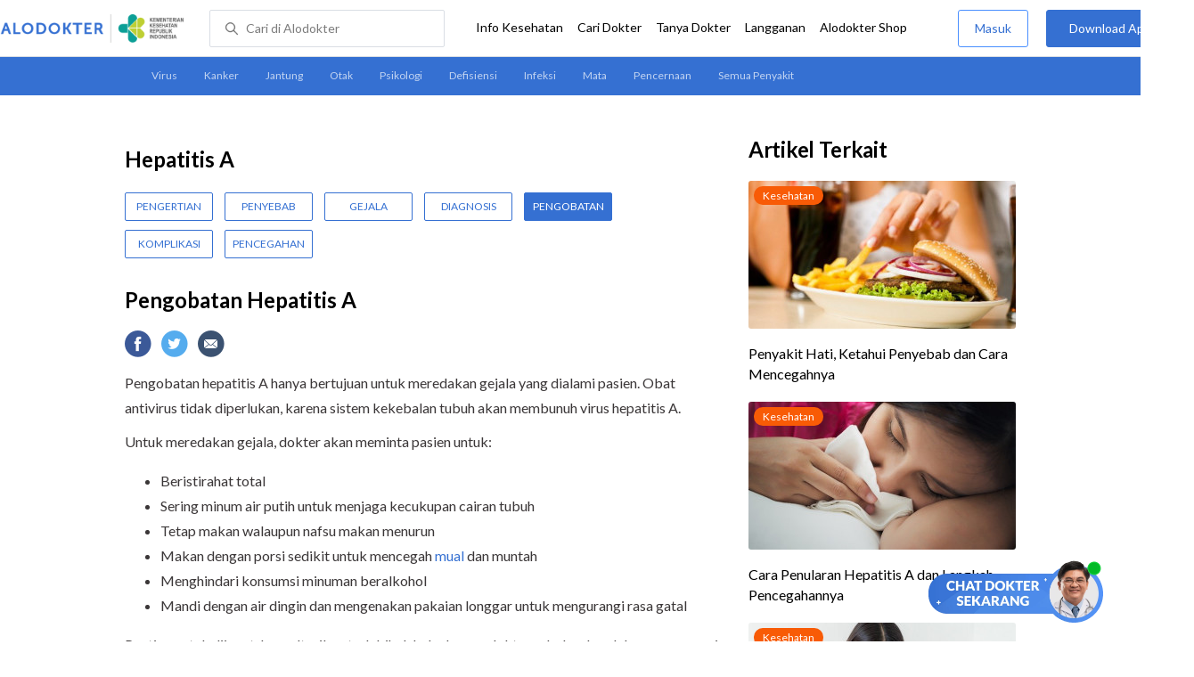

--- FILE ---
content_type: text/html; charset=utf-8
request_url: https://www.alodokter.com/hepatitis-a/pengobatan
body_size: 12203
content:
<!DOCTYPE html> <html> <head> <script type="text/javascript">
    window.dataLayer = window.dataLayer || []
    const userId = ""
    window.dataLayer = window.dataLayer || []
    const pageType = "disease"
    let contentPage = getContentPage(pageType)
    dataLayer.push({
        user_id: userId,
        content_group: contentPage
    });
    localStorage.setItem('content_group', contentPage);

    function getContentPage(){
        let contentPage
        switch (pageType) {
        case 'home':
            const actionPage = ""
            if(actionPage == 'index'){
                contentPage = "Homepage"
            } else {
                contentPage = "Page"
            }
            break;
        case 'tags':
            contentPage = "Tag Page"
            break;
        case 'komunitas/topics':
        case 'komunitas/discussions':
            contentPage = "Komunitas Page"
            break;
        case 'categories':
            //Hidup Sehat Page, Keluarga Page and Kesehatan Page for index page
            contentPage = ''
            break;
        case 'article':
            //Hidup Sehat Page, Keluarga Page and Kesehatan Page for article page
            contentPage = '' + " Page"
            break;
        case 'disease':
            contentPage = "Disease Page"
            break;
        case 'drugs':
            contentPage = "Drug Page"
            break;
        case 'komunitas/users':
            contentPage = "Profile Page"
            break;
        default:
            contentPage = "Page"
            break;
        }
        return contentPage
    }
</script> <script defer type="text/javascript" src="https://static.criteo.net/js/ld/ld.js" defer></script> <script defer>(function(w,d,s,l,i){w[l]=w[l]||[];w[l].push({'gtm.start':
new Date().getTime(),event:'gtm.js'});var f=d.getElementsByTagName(s)[0],
j=d.createElement(s),dl=l!='dataLayer'?'&l='+l:'';j.defer=true;j.src=   
'https://www.googletagmanager.com/gtm.js?id='+i+dl;f.parentNode.insertBefore(j,f);
})(window,document,'script','dataLayer','GTM-52W4MMF');</script> <meta charset="utf-8"> <meta name="viewport" content="width=device-width, initial-scale=1.0, user-scalable=no"> <title>Pengobatan Hepatitis A - Alodokter</title> <meta http-equiv="Pragma" content="public"> <meta http-equiv="Cache-Control" content="public"> <link rel="preconnect" href="https://fonts.googleapis.com"> <link rel="preconnect" href="https://fonts.gstatic.com" crossorigin> <link href="https://fonts.googleapis.com/css2?family=Lato:wght@400;600;700&display=swap" rel="stylesheet"> <style>
    html, body {
        margin: 0 auto;
        font-family: "Lato", sans-serif;
        font-size: 16px;
        color: #3b3738;
        line-height: 1.44;
        font-weight: 400;
        -webkit-font-smoothing: antialiased;
        -moz-osx-font-smoothing: grayscale;
        text-rendering: optimizeLegibility;
        -moz-font-feature-settings: "liga" on;
      }

    input{
       font-family: "Lato", sans-serif;
    }

      ::placeholder {
        color: #dadee4;
      }

      /* GLOBAL CSS */
      .container-fluid {
        width: 1340px;
        margin: 0 auto;
        padding: 0;
      }
      blockquote {
        box-sizing: border-box;
        margin: 1.5em 0px;
        padding: 0 8px;
        border-left: 4px solid #3570d2;
        font-weight: bold;
      }

      .container {
        width: 1000px;
        margin: 0 auto;
        padding: 0;
        display:flex;
        justify-content: space-between;
      }

      .main-container {
        width: 667px;
        margin: 0;
        padding: 0;
        display: inline-block;
        padding-top: 45px;
      }

      .side-container {
        width: 300px;
        margin: 0;
        padding: 0;
        display: inline-block;
        padding-top: 45px;
      }

      .dfp-container {
        margin-bottom: 20px;
      }

      .post-index-title{color:#000;}

      .post-content {
        line-height: 1.75;
      }

        p {
          font-size: 16px;
          margin: 10px 0;
        }

        a {
          outline: 0;
          text-decoration: none;
          color: inherit;
        }

        .post-content a {
            color: #3570d2;
          }

        .clear {
          clear:both;
        }

        /* SEARCH A-Z */
        .search-disease-drug-container {
          padding-top: 45px;
          margin: 0;
          margin-bottom: 10PX;
        }

        .a-z-container {
          width: 1000px;
          display: flex;
          justify-content: space-between;
        }

        .search-disease-drug-explanaion {
          width: 807px;
          height: 50px;
          border: 1px solid #dadee4;
          border-radius: 2px;
          display: inline-block;
        }

        /* index BY LETTER */
        .index-by-letter-container {
          margin-bottom: 0px;
        }

        .index-by-letter-button-container p {
          margin: 0;
        }

        .index-by-letter-button {
          margin-top: 10px;
        }

        .index-by-letter-container ul {
          padding: 20px 0 0 0;
          margin: 0;
          overflow: hidden;
        }

        .menu-children li {
          width: 312px;
          height: 70px;
          list-style-type: none;
          float: left;
          font-size: 18px;
          border-right: 1px solid #dadee4;
          margin: 0 10px;
        }
        .adunit {
          margin-bottom: 20px;
        }
        .sticky {
          top: 78px;
          width: 300px;
          background-color: #fff;
          position: webkit-sticky;
          position: sticky;
        }
        .h2-related{
          font-size: 24px;
          font-weight: 900;
          font-style: normal;
          font-stretch: normal;
          line-height: 1.42;
          letter-spacing: normal;
          color: #000000;
          margin-top: 20px;
          margin-bottom: 12px;
        }
        .h2-related-article{
          font-size: 24px;
          font-weight: bold;
          font-style: normal;
          font-stretch: normal;
          line-height: 1.32;
          letter-spacing: -0.3px;
          margin: 0;
          margin-bottom: 20px;
          color: #000;
        }.title-tag-container {
          margin: 0px 0 17px 0;
          color: #000000;
        }

        .disease-container {
          margin-bottom: 20px;
        }

        .disease-container h2{
          margin: 10px 0;
        }

        .title-tag-container h1{
          margin-bottom: 10px 0;
          font-size: 24px;
        }

        .disease-tag-container {
          margin-top: 20px;
        }

        .disease-tag {
          display: inline-block;
          text-transform: uppercase;
          font-size: 12px;
          line-height: 30px;
          border-radius: 2px;
          border: solid 0.5px #3570d2;
          width: 97px;
          text-align: center;
          margin: 0px 10px 10px 0px;
          color: #3570d2;
        }

        .disease-tag:hover {
          background-color: #3570d2;
          color: #ffffff;
        }

        .disease-tag.active {
          background-color: #3570d2;
          color: #ffffff;
        }

        .date-article {
          margin-top: 15px;
          margin-bottom: 8px;
          height: 23px;
          font-size: 14px;
          font-weight: normal;
          font-style: normal;
          font-stretch: normal;
          line-height: 1.92;
          letter-spacing: normal;
          color: #434343;
        }

        .share-button-container {
          margin: 17px 0;
        }

        .share-button a {
          text-decoration: none;
        }

        .share-button img {
          margin-right: 10px;
        }

        .post-detail-container {
          margin-bottom: 25px;
        }
        a{text-decoration:none;}

        /* table style */
        table td {
            border-top: 1px solid #ddd;
            padding: 6px 10px 6px 0;
        }
        /* Tag */
        .tag-label {
          position: absolute;
          padding: 0 10px;
          margin:6px;
          border-radius: 10.5px;
          color: #FFFFFF;
          max-width: 100px;
          height:21px;
          text-align: center;
          font-size: 12px;
          line-height: 21px;
        }

        .tag-block { position: relative !important; margin: 0 0 10px 0; }
          .label-keluarga { background-color: #6ACB02; }
          .label-hidup-sehat { background-color: #DAB300; }
          .label-kesehatan { background-color: #F85B06; }
          .label-blue { background-color: #3570d2; }
          .text-blue {color: #3570d2;}
          .text-light-grey {color: #9e9e9e;}
          .check {width: 14px;height: 14px;object-fit: contain;}

        .tag-label-container {
          height: 21px;
          margin: 0 0 16px -6px;
        }



        h1, h2 {
          margin: 0 0;
        }


        h1 {
          font-size: 24px;
          font-weight: bold;
          color: #000000;
        }

        .title-tag-container {
          margin-bottom: 17px;
          color: #000000;
        }

        .title-tag-container h1{
          margin: 10px 0;
          font-size: 24px;
        }

        .date-article {
          margin-top: 15px;
          margin-bottom: 8px;
          height: 23px;
          font-size: 14px;
          font-weight: normal;
          font-style: normal;
          font-stretch: normal;
          line-height: 1.92;
          letter-spacing: normal;
          color: #434343;
        }

        .share-button-container {
          margin: 17px 0;
        }

        .share-button a {
          text-decoration: none;
        }

        .share-button img {
          margin-right: 10px;
        }

        .post-detail-container {
          margin-bottom: 25px;
        }

        .post-detail-container iframe{
          width: 100%;
          height: 375px;
        }

        .post-detail-container img{
          max-width: 667px;
          height: auto;
        }
        .container {
          width: 1000px;
          margin: 0 auto;
          padding: 0;
        }

        p {
          font-size: 16px;
          margin: 10px 0;
        }

        a {
          color: #3b3738;
          outline: 0;
          text-decoration: none;
          color: inherit;
        }

        h3 {
          font-size: 17px;
          font-weight: bold;
          font-style: normal;
          font-stretch: normal;
          line-height: 1.32;
          letter-spacing: -0.3px;
          margin-top: 32px;
          margin-bottom: 0;
        }

        h4 {
          font-size: 17px;
          font-weight: bold;
          font-style: normal;
          font-stretch: normal;
          line-height: 1.32;
          letter-spacing: -0.3px;
          margin-top: 32px;
          margin-bottom: 0;
        }

        p strong {
            font-size: 18px;
            font-weight: bold;
            font-style: normal;
            font-stretch: normal;
            line-height: 1.32;
            letter-spacing: -0.3px;
            margin-top: 32px;
            margin-bottom: 0;
        }

        .clear {
          clear:both;
        }

        .container-disease-drug{
          width: 667px;
        }

        /* SEARCH A-Z */
        .search-disease-drug-container {
          padding-top: 45px;
          margin: 0;
          margin-bottom: 17px;
        }

        .search-disease-drug-explanaion {
          width: 807px;
          height: 50px;
          border: 1px solid #dadee4;
          border-radius: 2px;
          display: inline-block;
        }

        h1 {
          font-size: 24px;
          font-weight: bold;
          color: #000000;
        }

        /* index BY LETTER */
        .index-by-letter-container {
          margin-bottom: 0px;
        }

        .index-by-letter-button-container p {
          margin: 0;
        }

        h1 {
          font-size: 24px;
          font-weight: bold;
          color: #000000;
        }

        .index-by-letter-button {
          margin-top: 10px;
        }

        .index-by-letter-container ul {
          padding: 20px 0 0 0;
          margin: 0;
          overflow: hidden;
        }

        .menu-children li {
          width: 312px;
          height: 70px;
          list-style-type: none;
          float: left;
          font-size: 18px;
          border-right: 1px solid #dadee4;
          margin: 0 10px;
        }
        .sticky {
          top: 78px;
          width: 300px;
          background-color: #fff;
          position: webkit-sticky;
          position: sticky;
        }
        .grecaptcha-badge { visibility: hidden; }
</style> <meta charset="UTF-8"> <meta name="viewport" content="width=device-width, initial-scale=1.0, user-scalable=yes, maximum-scale=5"> <link rel="shortcut icon" type="image/x-icon" href="/assets/favicon-73b49b1e9302b388560f5836153dcf6a1ec42c607c96fc65d5b29e773c85374a.ico"/> <link rel="icon" type="image/png" href="/assets/favicon-48x48-fe366add8379860e5ee5041f0b6b9745ff450a945001d5f04fd8a0d706837ea6.png" sizes="48x48"/> <link rel="apple-touch-icon" type="image/png" href="/assets/apple-touch-icon-fbe9a22f2fc74b52818c962ab91b40031f1e6dd2d614f376eb1efcc03c5bba0b.png" sizes="192x192"/> <meta name="apple-mobile-web-app-title" content="Alodokter"> <meta name="application-name" content="Alodokter"> <meta name="msapplication-TileColor" content="#ffffff"> <meta name="apple-mobile-web-app-status-bar-style" content="#3973cf"> <meta name="theme-color" content="#3973cf"> <meta name="alexaVerifyID" content="n_Kykr_OZlOYYRDisl_bHGZYccc"> <meta name="google-site-verification" content=j8xshrH7uBo3AEjk-HfjufpapvzwkNHw57NXFN3G07Y> <meta name="msvalidate.01" content=C233DAA628883F2DD70CD54C789D0494> <meta name="postid" content="4595"> <meta name="posttype" content="page"> <meta name="remarketing_tags" content="hepatitis-a"> <meta name="wellness_card" content="false"> <meta name="criteo_account" content="62444"> <meta name="description" content="Pengobatan hepatitis A hanya bertujuan untuk meredakan gejala yang dialami pasien. Obat antivirus tidak diperlukan, karena sistem kekebalan tubuh akan membunuh virus hepatitis A. Untuk meredakan"/> <meta name="keywords" content="alodokter, kesehatan, medis, penyakit, komunitas kesehatan, dokter, konsultasi kesehatan, informasi kesehatan, komunitas, diskusi kesehatan, kesehatan, hepatitis-a"/> <meta name="facebook-domain-verification" content="v9k4b24zt24dxdo39v3ab3gnt5ns5b"/> <meta property="fb:app_id" content="331705120345014"/> <meta property="og:site_name" content="Alodokter"/> <meta property="og:type" content="page"/> <meta property="og:title" content="Pengobatan Hepatitis A"/> <meta property="og:url" content="https://www.alodokter.com/hepatitis-a/pengobatan"/> <meta property="og:description" content="Pengobatan hepatitis A hanya bertujuan untuk meredakan gejala yang dialami pasien. Obat antivirus tidak diperlukan, karena sistem kekebalan tubuh akan membunuh virus hepatitis A. Untuk meredakan"/> <meta property="og:locale" content="en_US"/> <meta property="og:updated_time" content="2022-01-14T14:49:14+07:00"/> <meta property="og:image" itemprop="image" content="https://res.cloudinary.com/dk0z4ums3/image/upload/v1536303397/attached_image/hepatitis-a/pengobatan.jpg"/> <meta property="og:image:width" content="650"/> <meta property="og:image:height" content="433"/> <meta property="og:image:type" content="image/jpeg"/> <meta property="article:published_time" content="2014-09-01T09:38:56+07:00"/> <meta property="article:modified_time" content="2022-01-14T14:49:14+07:00"/> <meta property="article:author" content="https://www.alodokter.com/author/gwarp/"/> <meta property="article:publiher" content="https://www.alodokter.com/"/> <meta property="article:section" content="Kesehatan"/> <meta property="article:tag" content="kesehatan"/> <meta property="article:tag" content="alodokter"/> <meta property="article:tag" content="kesehatan"/> <meta property="article:tag" content="medis"/> <meta property="article:tag" content="penyakit"/> <meta property="article:tag" content="komunitas kesehatan"/> <meta property="article:tag" content="dokter"/> <meta property="article:tag" content="konsultasi kesehatan"/> <meta property="article:tag" content="informasi kesehatan"/> <meta property="article:tag" content="hepatitis-a"/> <meta name="twitter:card" content="summary"/> <meta name="twitter:title" content="Pengobatan Hepatitis A"/> <meta name="twitter:description" content="Pengobatan hepatitis A hanya bertujuan untuk meredakan gejala yang dialami pasien. Obat antivirus tidak diperlukan, karena sistem kekebalan tubuh akan membunuh virus hepatitis A. Untuk meredakan"/> <meta name="twitter:image:src" content="https://res.cloudinary.com/dk0z4ums3/image/upload/v1536303397/attached_image/hepatitis-a/pengobatan.jpg"/> <meta name="twitter:image:width" content="650"/> <meta name="twitter:image:height" content="433"/> <link rel="alternate" href="android-app://com.alodokter.android/http/www.alodokter.com/hepatitis-a/hepatitis-a/pengobatan"> <link rel='canonical' href='https://www.alodokter.com/hepatitis-a/pengobatan'/> <meta name="referer" content="http://www.google.com"/> <meta name="platform" content="Desktop"/> <meta name="recaptcha-site-key" content="6Ldg7gQhAAAAAN8ebL4Gr-hTid51r0i9BpsdaEWE"/> <script src="https://www.google.com/recaptcha/enterprise.js?render=6Ldg7gQhAAAAAN8ebL4Gr-hTid51r0i9BpsdaEWE"></script> <meta name="csrf-param" content="authenticity_token"/> <meta name="csrf-token" content="VJhIy+vB9qdX0VPQlK0b+jRsgDw34U9cocnr13Ya2Ap+LyaPSihZBK23/zQE5xM7SZalf1vN8+VlNDz4mS4P6w=="/> <script defer>
        !function(f,b,e,v,n,t,s){if(f.fbq)return;n=f.fbq=function(){n.callMethod?
            n.callMethod.apply(n,arguments):n.queue.push(arguments)};if(!f._fbq)f._fbq=n;
            n.push=n;n.loaded=!0;n.version='2.0';n.queue=[];t=b.createElement(e);t.async=!0;
            t.src=v;s=b.getElementsByTagName(e)[0];s.parentNode.insertBefore(t,s)}
        (window, document,'script','https://connect.facebook.net/en_US/fbevents.js');
        fbq('init', '948327898593359');
        fbq('track', "PageView");
    </script> <script defer type='text/javascript'>
        function initExperiment(ExperimentID, callback){if (!ExperimentID){return callback(null);}var r=false; var s=document.createElement('script'); s.type='text/javascript'; s.src='//www.google-analytics.com/cx/api.js?experiment='+ExperimentID; s.onload=function(){if (!r && (!this.readyState || this.readyState=='complete')){r=true; callback(cxApi.chooseVariation());}else{callback(null)}}; s.onerror=function(){callback(null)}; var t=document.getElementsByTagName('script')[0]; t.parentNode.insertBefore(s, t);}
        (function(i,s,o,g,r,a,m){i['GoogleAnalyticsObject']=r;i[r]=i[r]||function(){
        (i[r].q=i[r].q||[]).push(arguments)},i[r].l=1*new Date();a=s.createElement(o),
        m=s.getElementsByTagName(o)[0];a.async=1;a.src=g;m.parentNode.insertBefore(a,m)
        })(window,document,'script','//www.google-analytics.com/analytics.js','ga');
        ga('create', 'UA-52179504-1', 'alodokter.com');
        ga('require', 'displayfeatures');

        var typePage = 'disease';
        if (typePage == 'article') {
            window.GAPageType = 'Article';
            ga('set', 'contentGroup1', 'Article Page');
        } else if (typePage == 'komunitas/topics' || typePage == 'komunitas/discussions') {
            window.GAPageType = 'Komunitas';
            ga('set', 'contentGroup1', 'Komunitas Page');
        } else if (typePage == 'disease') {
            window.GAPageType = 'Diseases';
            ga('set', 'contentGroup1', 'Disease Page');
        } else if (typePage == 'drugs') {
            window.GAPageType = 'Drugs';
            ga('set', 'contentGroup1', 'Drug Page');
        } else {
            window.GAPageType = 'General';
        }
        ga('set','contentGroup2', "September 2014");
        ga('set','contentGroup3', "Lenny Tan");
        ga('set','dimension1', "hepatitis-a");
        initExperiment(window.ExperimentID, function(variation) {
            if (variation !== null) {
                window.ExperimentReady = true;
                window.ExperimentVariation = variation;
                ga('set', 'expId', window.ExperimentID);
                ga('set', 'expVar', window.ExperimentVariation);
            }
            ga('send', 'pageview');
            ga('send', 'event', 'Scroll Depth', GAPageType, '0%');
        });
    </script> <script defer type='text/javascript'>
        var googletag = googletag || {};
        googletag.cmd = googletag.cmd || [];
    </script> <script defer src="https://securepubads.g.doubleclick.net/tag/js/gpt.js"></script> <script async src="//alodokter.api.useinsider.com/ins.js?id=10005708"></script> </head> <body> <top-navbar-view id="top-navbar-view" user-photo="" is-show-kemenkes ="{&quot;kemenkes_partnership&quot;:true,&quot;kemenkes_top_bar_desktop&quot;:&quot;https://res.cloudinary.com/dk0z4ums3/image/upload/f_auto,q_auto/v1634020083/aloweb_assets/logo-header.png&quot;,&quot;kemenkes_bottom_banner_desktop&quot;:&quot;https://res.cloudinary.com/dk0z4ums3/image/upload/f_auto,q_auto/v1730097699/setting/1730097698.png&quot;,&quot;kemenkes_top_bar_mobile&quot;:&quot;https://res.cloudinary.com/dk0z4ums3/image/upload/f_auto,q_auto/v1634020083/aloweb_assets/logo-header.png&quot;,&quot;kemenkes_bottom_banner_mobile&quot;:&quot;https://res.cloudinary.com/dk0z4ums3/image/upload/f_auto,q_auto/v1730097809/setting/1730097808.png&quot;}" user-login="" user-fullname="" total-notif="0" doctor-editor-link="" user-link="" show-hide-menu="{&quot;web_show_top_navbar_aloproteksi&quot;:true,&quot;web_show_top_navbar_aloshop&quot;:true,&quot;web_show_top_navbar_caridokter&quot;:true,&quot;web_show_top_navbar_hidupsehat&quot;:true,&quot;web_show_top_navbar_infokesehatan&quot;:true,&quot;web_show_top_navbar_keluarga&quot;:true,&quot;web_show_top_navbar_kesehatan&quot;:true,&quot;web_show_top_navbar_obat&quot;:true,&quot;web_show_top_navbar_penyakit&quot;:true,&quot;web_show_top_navbar_tanyadokter&quot;:true,&quot;web_show_top_navbar_alochoice&quot;:true}" pdpa-content="{&quot;title&quot;:&quot;Perlindungan Data Anda yang Utama Bagi Kami&quot;,&quot;description&quot;:&quot;Saya telah memercayakan informasi untuk disimpan \u0026 digunakan. Keamanan data terlindungi sesuai \u003ca href=&#39;/syarat-dan-ketentuan&#39; target=&#39;_blank&#39;\u003e\u003cb\u003eSyarat \u0026 Ketentuan\u003c/b\u003e\u003c/a\u003e serta \u003ca href=&#39;/privasi&#39; target=&#39;_blank&#39;\u003e\u003cb\u003ePrivasi Alodokter\u003c/b\u003e\u003c/a\u003e&quot;,&quot;error_text&quot;:&quot;Klik centang untuk menyetujui Syarat Ketentuan dan Aturan Privasi ALODOKTER&quot;}" alodokter-otp-service="whatsapp"></top-navbar-view> <div class="content"> <sub-navbar-left type="page"></sub-navbar-left> <div class="content-inner"> <div class="container"> <script type='text/javascript'>
    googletag.cmd.push(function() {
        googletag.defineSlot('/38162042/d_disease_sidebar_300x600', [300, 600], 'div-gpt-ad-1427873692336-4').addService(googletag.pubads());
        googletag.defineSlot('/38162042/dekstop_disease_sidebar_middle_300x350', [300, 250], 'div-gpt-ad-1441760963283-0').addService(googletag.pubads());
        googletag.defineSlot('/38162042/d_disease_inside_below_600x250', [[600, 250], [336,280],[300,250]], 'div-gpt-ad-1450858019210-0').addService(googletag.pubads());
        googletag.pubads().enableAsyncRendering();
        googletag.pubads().collapseEmptyDivs();
        googletag.enableServices();
    });
</script> <div class="main-container"> <link-button-corona widget-image="https://res.cloudinary.com/dk0z4ums3/image/upload/f_auto,q_auto/v1699413839/setting/1699413837.gif" href="https://alodokter.onelink.me/1997390319/5c20772d" widget-floating-type="article"></link-button-corona> <div class="title-tag-container"> <div class="disease-container"> <h2>Hepatitis A</h2> <div class="disease-tag-container"> <a href="/hepatitis-a"> <div class="disease-tag "> Pengertian </div> </a> <a href="/hepatitis-a/penyebab"> <div class="disease-tag "> Penyebab </div> </a> <a href="/hepatitis-a/gejala"> <div class="disease-tag "> Gejala </div> </a> <a href="/hepatitis-a/diagnosis"> <div class="disease-tag "> Diagnosis </div> </a> <a href="/hepatitis-a/pengobatan"> <div class="disease-tag active"> Pengobatan </div> </a> <a href="/hepatitis-a/komplikasi"> <div class="disease-tag "> Komplikasi </div> </a> <a href="/hepatitis-a/pencegahan"> <div class="disease-tag "> Pencegahan </div> </a> </div> </div> <h1 class="h1"> Pengobatan Hepatitis A </h1> </div> <share-button></share-button> <div class="post-detail-container"> <div class="post-content" id="postContent" data-id="576affb8abcdce1d71016276"><!DOCTYPE html PUBLIC "-//W3C//DTD HTML 4.0 Transitional//EN" "http://www.w3.org/TR/REC-html40/loose.dtd"> <html><body> <p>Pengobatan hepatitis A hanya bertujuan untuk meredakan gejala yang dialami pasien. Obat antivirus tidak diperlukan, karena sistem kekebalan tubuh akan membunuh virus hepatitis A.</p> <p>Untuk meredakan gejala, dokter akan meminta pasien untuk:</p> <ul> <li>Beristirahat total</li> <li>Sering minum air putih untuk menjaga kecukupan cairan tubuh</li> <li>Tetap makan walaupun nafsu makan menurun</li> <li>Makan dengan porsi sedikit untuk mencegah <a href="https://www.alodokter.com/mual" target="_blank">mual</a> dan muntah</li> <li>Menghindari konsumsi minuman beralkohol</li> <li>Mandi dengan air dingin dan mengenakan pakaian longgar untuk mengurangi rasa gatal</li> </ul> <p>Penting untuk diingat, konsultasikan terlebih dahulu dengan dokter sebelum hendak mengonsumsi obat-obatan, walaupun obat tersebut dijual bebas tanpa resep dokter. Obat yang dikonsumsi tanpa anjuran dokter berisiko memperburuk <a href="https://www.alodokter.com/gangguan-fungsi-hati-ketahui-gejala-dan-pencegahannya-di-sini" target="_blank">gangguan fungsi hati</a> yang diderita pasien.</p> <p>Sedangkan pada pasien yang belum pernah mendapatkan vaksin hepatitis A, dokter akan melakukan terapi <em>post-exposure prophylaxis</em> (PEP), yaitu dengan memberikan vaksin hepatitis A, atau imonoglobulin untuk membentuk kekebalan tubuh terhadap virus hepatitis A.</p> <p>Orang yang telah sembuh dari hepatitis A akan kebal terhadap penyakit ini sehingga kecil kemungkinan untuk terserang hepatitis A lagi. Meski demikian, pada kasus yang jarang terjadi, gejala hepatitis A dapat hilang–timbul selama 6 bulan sampai penderita sembuh sepenuhnya.</p> </body></html> </div> </div> <div id='div-gpt-ad-1450858019210-0' style='height:250px; width:600px; text-align: center;' class='adunit'> <script type='text/javascript'>
                    googletag.cmd.push(function() { googletag.pubads().setTargeting('Disease', ['hepatitis-a']); googletag.display('div-gpt-ad-1450858019210-0'); });
            </script> </div> <div class="date-article"> Terakhir diperbarui: 14 Januari 2022 </div> <sources-post doctor-name="dr. Pittara" sources="&quot;\u003cp\u003eMayo Clinic (2020). Diseases \u0026amp; Conditions. Hepatitis A.\n\u003cbr /\u003eFelson, S. WebMD (2020). Hepatitis A Treatments, Complications, and Prognosis.\u003c/p\u003e&quot;"> </sources-post> <paginate-page-button prev-text="Diagnosis" prev-url="/hepatitis-a/diagnosis" next-text="Komplikasi" next-url="/hepatitis-a/komplikasi"></paginate-page-button> <related-topic id="relatedTopic" related-items="[{&quot;_id&quot;:&quot;69116d1502565d0027f025a9&quot;,&quot;author_image&quot;:&quot;https://res.cloudinary.com/dk0z4ums3/image/upload/w_56,h_56,f_auto/v1599017540/aloweb_assets/default_alodokter_doctor.png&quot;,&quot;avatar_bg_color&quot;:&quot;#DDD6A6&quot;,&quot;doctor_answer&quot;:true,&quot;doctor_image&quot;:&quot;https://res.cloudinary.com/dk0z4ums3/image/upload/w_56,h_56,c_fill,f_auto/v1761787032/kevin_alodokter.jpg&quot;,&quot;doctor_name&quot;:&quot;dr. Kevin Adrian&quot;,&quot;excerpt&quot;:&quot; \nHai, Dokter. Sudah beberapa hari ini kulit saya terlihat agak kekuningan, terutama di bagian telapak tangan dan mata. Awalnya saya pikir hanya ka...&quot;,&quot;health_analyst&quot;:false,&quot;permalink&quot;:&quot;apa-penyebab-utama-munculnya-ciri-ciri-sakit-kuning-pada-orang-dewasa-&quot;,&quot;position&quot;:1,&quot;post_id&quot;:&quot;None&quot;,&quot;read_reply&quot;:false,&quot;reply&quot;:&quot;1&quot;,&quot;time_in_words&quot;:&quot;10 November 2025, 13:34&quot;,&quot;timestamps&quot;:&quot;Mon, 10 Nov 2025 13:34:38 GMT&quot;,&quot;title&quot;:&quot;Apa penyebab utama munculnya ciri-ciri sakit kuning pada orang dewasa?&quot;,&quot;user_type&quot;:&quot;Health Analyst&quot;,&quot;username&quot;:&quot;Gu***a&quot;},{&quot;_id&quot;:&quot;690a96a9a26f060028c8598b&quot;,&quot;author_image&quot;:&quot;https://res.cloudinary.com/dk0z4ums3/image/upload/w_56,h_56,f_auto/v1599017540/aloweb_assets/default_alodokter_doctor.png&quot;,&quot;avatar_bg_color&quot;:&quot;#E1C2A9&quot;,&quot;doctor_answer&quot;:false,&quot;doctor_image&quot;:&quot;https://res.cloudinary.com/dk0z4ums3/image/upload/w_56,h_56,c_fill,f_auto/v1601099858/riza_marlina.jpg&quot;,&quot;doctor_name&quot;:&quot;dr. Riza Marlina&quot;,&quot;excerpt&quot;:&quot;Dok, Anak saya yang berusia 5 tahun baru saja diresepkan suntikan imunoglobulin oleh dokter setelah kontak dengan sepupu yang positif hepatitis A. ...&quot;,&quot;health_analyst&quot;:false,&quot;permalink&quot;:&quot;apa-fungsi-imunoglobulin-dan-kapan-harus-diberikan-&quot;,&quot;position&quot;:2,&quot;post_id&quot;:&quot;None&quot;,&quot;read_reply&quot;:false,&quot;reply&quot;:&quot;1&quot;,&quot;time_in_words&quot;:&quot;5 November 2025, 09:28&quot;,&quot;timestamps&quot;:&quot;Wed, 05 Nov 2025 09:28:04 GMT&quot;,&quot;title&quot;:&quot;Apa fungsi imunoglobulin dan kapan harus diberikan?&quot;,&quot;user_type&quot;:&quot;Health Analyst&quot;,&quot;username&quot;:&quot;Le***x&quot;},{&quot;_id&quot;:&quot;6882ce1ac7fcfd002899daaa&quot;,&quot;author_image&quot;:&quot;https://res.cloudinary.com/dk0z4ums3/image/upload/w_56,h_56,f_auto/v1599017540/aloweb_assets/default_alodokter_doctor.png&quot;,&quot;avatar_bg_color&quot;:&quot;#F0B5C0&quot;,&quot;doctor_answer&quot;:false,&quot;doctor_image&quot;:&quot;https://res.cloudinary.com/dk0z4ums3/image/upload/w_56,h_56,c_fill,f_auto/v1601099858/riza_marlina.jpg&quot;,&quot;doctor_name&quot;:&quot;dr. Riza Marlina&quot;,&quot;excerpt&quot;:&quot;Pagi dok.. Beberapa minggu lalu saya sempat demam tinggi, mual, dan badan rasanya lemas banget. Setelah cek lab, katanya saya kena hepatitis akut. ...&quot;,&quot;health_analyst&quot;:false,&quot;permalink&quot;:&quot;apakah-hepatitis-akut-bisa-sembuh-hanya-dengan-istirahat-total-dan&quot;,&quot;position&quot;:3,&quot;post_id&quot;:&quot;None&quot;,&quot;read_reply&quot;:false,&quot;reply&quot;:&quot;16&quot;,&quot;time_in_words&quot;:&quot;26 Juli 2025, 23:54&quot;,&quot;timestamps&quot;:&quot;Sat, 26 Jul 2025 23:54:03 GMT&quot;,&quot;title&quot;:&quot;Apakah hepatitis akut bisa sembuh hanya dengan istirahat total dan pola makan sehat?&quot;,&quot;user_type&quot;:&quot;Health Analyst&quot;,&quot;username&quot;:&quot;De***e&quot;}]" title-related="Diskusi Terkait" topic-tags="hepatitis--hepatitis-a" text-more-button="Selanjutnya" with-text="true" post-title="Pengobatan Hepatitis A" post-id="576affb8abcdce1d71016276" avatar-default-color = ''> </related-topic> </div> <div class="side-container"> <div id='div-gpt-ad-1427873692336-4' style='height:600px; width:300px;' class='adunit'> <script type='text/javascript'>
                    googletag.cmd.push(function() { googletag.pubads().setTargeting('Disease', ['hepatitis-a']); googletag.display('div-gpt-ad-1427873692336-4'); });
            </script> </div> <div class="h2-related-article">Artikel Terkait</div> <related-post id="relatedPost" related-items="[{&quot;category&quot;:&quot;Kesehatan&quot;,&quot;excerpt&quot;:&quot;Penyakit hati lebih berisiko terjadi pada orang yang menjalani gaya hidup kurang sehat. Ketika hati&quot;,&quot;id&quot;:104228,&quot;permalink&quot;:&quot;penyakit-hati-masih-bisa-dicegah-lakukan-dari-sekarang&quot;,&quot;position&quot;:1,&quot;post_image&quot;:&quot;https://res.cloudinary.com/dk0z4ums3/image/upload/w_300,h_166,c_fill/v1597738009/attached_image/penyakit-hati-masih-bisa-dicegah-lakukan-dari-sekarang.jpg&quot;,&quot;title&quot;:&quot;Penyakit Hati, Ketahui Penyebab dan Cara Mencegahnya&quot;,&quot;category_label&quot;:&quot;kesehatan&quot;},{&quot;category&quot;:&quot;Kesehatan&quot;,&quot;excerpt&quot;:&quot;Hepatitis A merupakan salah satu jenis penyakit hepatitis akibat infeksi yang masih banyak terjadi di&quot;,&quot;id&quot;:131241,&quot;permalink&quot;:&quot;waspadai-penularan-hepatitis-a-dan-kenali-gejalanya&quot;,&quot;position&quot;:2,&quot;post_image&quot;:&quot;https://res.cloudinary.com/dk0z4ums3/image/upload/w_300,h_166,c_fill/v1662475037/attached_image/waspadai-penularan-hepatitis-a-dan-kenali-gejalanya.jpg&quot;,&quot;title&quot;:&quot;Cara Penularan Hepatitis A dan Langkah Pencegahannya&quot;,&quot;category_label&quot;:&quot;kesehatan&quot;},{&quot;category&quot;:&quot;Kesehatan&quot;,&quot;excerpt&quot;:&quot;Gangguan fungsi hati bukanlah kondisi yang patut disepelekan. Jika tidak ditangani dengan cepat dan tepat,&quot;,&quot;id&quot;:1142788,&quot;permalink&quot;:&quot;gangguan-fungsi-hati-ketahui-gejala-dan-pencegahannya-di-sini&quot;,&quot;position&quot;:3,&quot;post_image&quot;:&quot;https://res.cloudinary.com/dk0z4ums3/image/upload/w_300,h_166,c_fill/v1597737903/attached_image/gangguan-fungsi-hati-ketahui-gejala-dan-pencegahannya-di-sini.jpg&quot;,&quot;title&quot;:&quot;Gangguan Fungsi Hati: Ketahui Gejala dan Pencegahannya di Sini&quot;,&quot;category_label&quot;:&quot;kesehatan&quot;},{&quot;category&quot;:&quot;Kesehatan&quot;,&quot;excerpt&quot;:&quot;Cara mengobati penyakit liver atau organ hati tergantung pada tingkat keparahan dan jenis penyakitnya. Penyakit&quot;,&quot;id&quot;:1797383,&quot;permalink&quot;:&quot;cara-mengobati-penyakit-liver-secara-alami-maupun-medis&quot;,&quot;position&quot;:4,&quot;post_image&quot;:&quot;https://res.cloudinary.com/dk0z4ums3/image/upload/w_300,h_166,c_fill/v1595849935/attached_image/cara-mengobati-penyakit-liver-secara-alami-maupun-medis.jpg&quot;,&quot;title&quot;:&quot;Cara Mengobati Penyakit Liver secara Alami maupun Medis&quot;,&quot;category_label&quot;:&quot;kesehatan&quot;},{&quot;category&quot;:&quot;Kesehatan&quot;,&quot;excerpt&quot;:&quot;Hepatitis akut misterius yang diketahui banyak menginfeksi anak dan sudah menyebar di berbagai negara, termasuk&quot;,&quot;id&quot;:1837205,&quot;permalink&quot;:&quot;penting-diketahui-ini-cara-mencegah-hepatitis-akut-yang-tepat&quot;,&quot;position&quot;:5,&quot;post_image&quot;:&quot;https://res.cloudinary.com/dk0z4ums3/image/upload/w_300,h_166,c_fill/v1652852521/attached_image/penting-diketahui-ini-cara-mencegah-hepatitis-akut-yang-tepat.jpg&quot;,&quot;title&quot;:&quot;Penting Diketahui, Ini Cara Mencegah Hepatitis Akut yang Tepat&quot;,&quot;category_label&quot;:&quot;kesehatan&quot;}]" url-more-button="/artikel-terkait/hepatitis-a--hepatitis" see-more="false" post-title="Pengobatan Hepatitis A" post-id="4595"> </related-post> <h2 class="h2-related">Dokter Terkait</h2> <related-doctor doctor-items="[{&quot;doctor_id&quot;:&quot;5b1a092b2701aa19aa4fcf4a&quot;,&quot;doctor_name&quot;:&quot;dr. Suwito Indra, Sp.PD-KGEH, FINASIM&quot;,&quot;doctor_image&quot;:&quot;https://res.cloudinary.com/dk0z4ums3/image/upload/w_150,h_150,f_auto,q_auto/v1678866788/image_doctor/dr.-Suwito-Indra%2C-Sp.PD-KGEH%2C-FINASIM.JPG-9098d87a-e411-41cf-9391-f5d3a26fb7ab.jpg&quot;,&quot;doctor_speciality&quot;:&quot;Dokter Gastroenterologi&quot;,&quot;doctor_url&quot;:&quot;/cari-dokter/dokter-gastroenterologi&quot;,&quot;starting_price&quot;:400000.0},{&quot;doctor_id&quot;:&quot;62c25f137dcb1f0de50dbcd3&quot;,&quot;doctor_name&quot;:&quot;dr. Stefanus Budiman Bunde, Sp.PD&quot;,&quot;doctor_image&quot;:&quot;https://res.cloudinary.com/dk0z4ums3/image/upload/w_150,h_150,f_auto,q_auto/v1656905220/image_doctor/dr.-Stefanus-Budiman-Bunde%2C-Sp.PD-a2b83eb4-1ca4-4459-86d8-278a8f07fdc8.png&quot;,&quot;doctor_speciality&quot;:&quot;Dokter Penyakit Dalam&quot;,&quot;doctor_url&quot;:&quot;/cari-dokter/dokter-penyakit-dalam&quot;,&quot;starting_price&quot;:200000.0},{&quot;doctor_id&quot;:&quot;5e5796fa24a0060d33b4ecc7&quot;,&quot;doctor_name&quot;:&quot;Prof. Dr. dr. Iris Rengganis, Sp.PD-KAI&quot;,&quot;doctor_image&quot;:&quot;https://res.cloudinary.com/dk0z4ums3/image/upload/w_150,h_150,f_auto,q_auto/v1658128067/image_doctor/Prof.-Dr.-dr.-Iris-Rengganis%2C-Sp.PD-KAI.PNG-2f0d47b4-477b-48cb-829f-927064849e97.png&quot;,&quot;doctor_speciality&quot;:&quot;Dokter Penyakit Dalam&quot;,&quot;doctor_url&quot;:&quot;/cari-dokter/dokter-penyakit-dalam&quot;,&quot;starting_price&quot;:800000.0}]" post-id="576affb8abcdce1d71016276"></related-doctor> <div id='div-gpt-ad-1441760963283-0' style='height:250px; width:300px;' class='adunit'> <script type='text/javascript'>
                    googletag.cmd.push(function() { googletag.pubads().setTargeting('Disease', ['hepatitis-a']); googletag.display('div-gpt-ad-1441760963283-0'); });
            </script> </div> </div> </div> </div> </div> <footer-view is-show-kemenkes ="{&quot;kemenkes_partnership&quot;:true,&quot;kemenkes_top_bar_desktop&quot;:&quot;https://res.cloudinary.com/dk0z4ums3/image/upload/f_auto,q_auto/v1634020083/aloweb_assets/logo-header.png&quot;,&quot;kemenkes_bottom_banner_desktop&quot;:&quot;https://res.cloudinary.com/dk0z4ums3/image/upload/f_auto,q_auto/v1730097699/setting/1730097698.png&quot;,&quot;kemenkes_top_bar_mobile&quot;:&quot;https://res.cloudinary.com/dk0z4ums3/image/upload/f_auto,q_auto/v1634020083/aloweb_assets/logo-header.png&quot;,&quot;kemenkes_bottom_banner_mobile&quot;:&quot;https://res.cloudinary.com/dk0z4ums3/image/upload/f_auto,q_auto/v1730097809/setting/1730097808.png&quot;}" show-hide-submenu-alo="{&quot;web_show_footer_aloproteksi&quot;:true,&quot;web_show_footer_aloproteksi_corporate&quot;:true,&quot;web_show_footer_hubungikami&quot;:true,&quot;web_show_footer_karier&quot;:true,&quot;web_show_footer_tentangkami&quot;:true,&quot;web_show_footer_timeditorial&quot;:true}" insurance-menu-nav="{&quot;is_display&quot;:false,&quot;title&quot;:&quot;Dapatkan Komisi Referral&quot;,&quot;link&quot;:&quot;https://program.alodokter.com/aloproteksi-komisi-referral&quot;}"></footer-view> <script src="/assets/custom-elements-es5-adapter-8c38dd9f2e16de3af85d83b3567ad32138ea58f33ec1412f607f10acf62ae652.js" defer="defer"></script> <script src="/packs/disease-page-0ad9d8d343693dd500e2.js" defer="defer"></script> <iron-ajax id="postCounter" auto url="/api/posts/counter" headers='{"Authorization": "Token token=58caa8685c084db79f733f40ebae25f1"}' method="post" params='{ "post_id": "576affb8abcdce1d71016276"}' handle-as="json"> </iron-ajax> <iron-ajax id="pubsubRecommenderMVP" auto url="https://www.alodokter.com/api/pubsub/recommender_mvp" method="post" params='{"recommendation_id": "18a5d1d7-5f5b-4e93-ba9c-b06cd86124f5", "post_id": "4595", "post_slug": "hepatitis-a/pengobatan", "algorithm": "articles_top_ctr", "is_randomized": "false", "related_posts": "104228,penyakit-hati-masih-bisa-dicegah-lakukan-dari-sekarang,1,131241,waspadai-penularan-hepatitis-a-dan-kenali-gejalanya,2,1142788,gangguan-fungsi-hati-ketahui-gejala-dan-pencegahannya-di-sini,3,1797383,cara-mengobati-penyakit-liver-secara-alami-maupun-medis,4,1837205,penting-diketahui-ini-cara-mencegah-hepatitis-akut-yang-tepat,5,1837211,ini-alasan-mengapa-hepatitis-akut-berbahaya,6" }' handle-as="json"> </iron-ajax> <script type='text/javascript'>
        document.onreadystatechange = function () {
            if (document.readyState == "complete"){
                console.log("ready!");
                // create cookies previous_url
                document.cookie = "previous_url=" + window.location.pathname+";path=/";
            }

            /**
             * Track depth scroll
             */
            var currentDepthScroll = 0;

            function trackDepthScroll() {

                var bottom  = window.pageYOffset + window.innerHeight;
                var height  = document.body.clientHeight;
                var percent = (bottom/height)*100;
                var done25 = false;
                var done50 = false;
                var done75 = false;
                var done100 = false;

                if (percent >= 25 && currentDepthScroll < 25 && done25 == false) {
                    done25 = true;
                    currentDepthScroll = 25;
                    console.log("GA Type : "+ window.GAPageType);
                    console.log('Scroll Depth 25%');
                    ga('send', 'event', 'Scroll Depth', window.GAPageType, '25%');
                }

                if (percent >= 50 && currentDepthScroll < 50 && done50 == false) {
                    done50 = true;
                    currentDepthScroll = 50;
                    console.log('Scroll Depth 50%');
                    ga('send', 'event', 'Scroll Depth', window.GAPageType, '50%');
                }

                if (percent >= 75 && currentDepthScroll < 75 && done75 == false) {
                    done75 = true;
                    currentDepthScroll = 75;
                    console.log('Scroll Depth 75%');
                    ga('send', 'event', 'Scroll Depth', window.GAPageType, '75%');
                }

                if (percent >= 100 && currentDepthScroll < 99 && done100 == false) {
                    done100 = true;
                    currentDepthScroll = 100;
                    console.log('Scroll Depth 100%');
                    ga('send', 'event', 'Scroll Depth', window.GAPageType, '100%');
                }

            }

            window.onscroll = function() {
                trackDepthScroll();
            }
        };
    </script> <script type='text/javascript'>
        (function() {
            function getScript(url,success){
                var script=document.createElement('script');
                script.src=url;
                var head=document.getElementsByTagName('head')[0],
                    done=false;
                script.onload=script.onreadystatechange = function(){
                    if ( !done && (!this.readyState || this.readyState == 'loaded' || this.readyState == 'complete') ) {
                        done=true;
                        success();
                        script.onload = script.onreadystatechange = null;
                        head.removeChild(script);
                    }
                };
                head.appendChild(script);
              }
            // getScript('/assets/application-1e965ee7180075d5489f58ae814fa9ee752f72c8abc42a5da64f911f7cc7b73a.js',function(){});
        })();
    </script> <noscript><iframe src="https://www.googletagmanager.com/ns.html?id=GTM-52W4MMF" height="0" width="0" style="display:none;visibility:hidden"></iframe></noscript> <script>
    function sendEventGA4(data) {
        const metaUserId = document.head.querySelector('meta[name="user_id"][content]') ? document.head.querySelector('meta[name="user_id"][content]').content : ''
        const contentGroup = localStorage.getItem('content_group')
        if(dataLayer) {
            window.dataLayer.push(function() { this.reset(); });
            if (metaUserId) data["user_id"] = metaUserId
            if (contentGroup) data["content_group"] = contentGroup // re-add content_group
            dataLayer.push(data);
        }
    }

    function getFromDataLayer(key) {
        let result = null
        dataLayer.push(function() { 
            let value = this.get(key)
            if (value) {
                result = value;
            }
        })
        return result
    }
</script> </body> </html>

--- FILE ---
content_type: text/html; charset=utf-8
request_url: https://www.google.com/recaptcha/enterprise/anchor?ar=1&k=6Ldg7gQhAAAAAN8ebL4Gr-hTid51r0i9BpsdaEWE&co=aHR0cHM6Ly93d3cuYWxvZG9rdGVyLmNvbTo0NDM.&hl=en&v=N67nZn4AqZkNcbeMu4prBgzg&size=invisible&anchor-ms=20000&execute-ms=30000&cb=obqtf2hrgsfm
body_size: 48747
content:
<!DOCTYPE HTML><html dir="ltr" lang="en"><head><meta http-equiv="Content-Type" content="text/html; charset=UTF-8">
<meta http-equiv="X-UA-Compatible" content="IE=edge">
<title>reCAPTCHA</title>
<style type="text/css">
/* cyrillic-ext */
@font-face {
  font-family: 'Roboto';
  font-style: normal;
  font-weight: 400;
  font-stretch: 100%;
  src: url(//fonts.gstatic.com/s/roboto/v48/KFO7CnqEu92Fr1ME7kSn66aGLdTylUAMa3GUBHMdazTgWw.woff2) format('woff2');
  unicode-range: U+0460-052F, U+1C80-1C8A, U+20B4, U+2DE0-2DFF, U+A640-A69F, U+FE2E-FE2F;
}
/* cyrillic */
@font-face {
  font-family: 'Roboto';
  font-style: normal;
  font-weight: 400;
  font-stretch: 100%;
  src: url(//fonts.gstatic.com/s/roboto/v48/KFO7CnqEu92Fr1ME7kSn66aGLdTylUAMa3iUBHMdazTgWw.woff2) format('woff2');
  unicode-range: U+0301, U+0400-045F, U+0490-0491, U+04B0-04B1, U+2116;
}
/* greek-ext */
@font-face {
  font-family: 'Roboto';
  font-style: normal;
  font-weight: 400;
  font-stretch: 100%;
  src: url(//fonts.gstatic.com/s/roboto/v48/KFO7CnqEu92Fr1ME7kSn66aGLdTylUAMa3CUBHMdazTgWw.woff2) format('woff2');
  unicode-range: U+1F00-1FFF;
}
/* greek */
@font-face {
  font-family: 'Roboto';
  font-style: normal;
  font-weight: 400;
  font-stretch: 100%;
  src: url(//fonts.gstatic.com/s/roboto/v48/KFO7CnqEu92Fr1ME7kSn66aGLdTylUAMa3-UBHMdazTgWw.woff2) format('woff2');
  unicode-range: U+0370-0377, U+037A-037F, U+0384-038A, U+038C, U+038E-03A1, U+03A3-03FF;
}
/* math */
@font-face {
  font-family: 'Roboto';
  font-style: normal;
  font-weight: 400;
  font-stretch: 100%;
  src: url(//fonts.gstatic.com/s/roboto/v48/KFO7CnqEu92Fr1ME7kSn66aGLdTylUAMawCUBHMdazTgWw.woff2) format('woff2');
  unicode-range: U+0302-0303, U+0305, U+0307-0308, U+0310, U+0312, U+0315, U+031A, U+0326-0327, U+032C, U+032F-0330, U+0332-0333, U+0338, U+033A, U+0346, U+034D, U+0391-03A1, U+03A3-03A9, U+03B1-03C9, U+03D1, U+03D5-03D6, U+03F0-03F1, U+03F4-03F5, U+2016-2017, U+2034-2038, U+203C, U+2040, U+2043, U+2047, U+2050, U+2057, U+205F, U+2070-2071, U+2074-208E, U+2090-209C, U+20D0-20DC, U+20E1, U+20E5-20EF, U+2100-2112, U+2114-2115, U+2117-2121, U+2123-214F, U+2190, U+2192, U+2194-21AE, U+21B0-21E5, U+21F1-21F2, U+21F4-2211, U+2213-2214, U+2216-22FF, U+2308-230B, U+2310, U+2319, U+231C-2321, U+2336-237A, U+237C, U+2395, U+239B-23B7, U+23D0, U+23DC-23E1, U+2474-2475, U+25AF, U+25B3, U+25B7, U+25BD, U+25C1, U+25CA, U+25CC, U+25FB, U+266D-266F, U+27C0-27FF, U+2900-2AFF, U+2B0E-2B11, U+2B30-2B4C, U+2BFE, U+3030, U+FF5B, U+FF5D, U+1D400-1D7FF, U+1EE00-1EEFF;
}
/* symbols */
@font-face {
  font-family: 'Roboto';
  font-style: normal;
  font-weight: 400;
  font-stretch: 100%;
  src: url(//fonts.gstatic.com/s/roboto/v48/KFO7CnqEu92Fr1ME7kSn66aGLdTylUAMaxKUBHMdazTgWw.woff2) format('woff2');
  unicode-range: U+0001-000C, U+000E-001F, U+007F-009F, U+20DD-20E0, U+20E2-20E4, U+2150-218F, U+2190, U+2192, U+2194-2199, U+21AF, U+21E6-21F0, U+21F3, U+2218-2219, U+2299, U+22C4-22C6, U+2300-243F, U+2440-244A, U+2460-24FF, U+25A0-27BF, U+2800-28FF, U+2921-2922, U+2981, U+29BF, U+29EB, U+2B00-2BFF, U+4DC0-4DFF, U+FFF9-FFFB, U+10140-1018E, U+10190-1019C, U+101A0, U+101D0-101FD, U+102E0-102FB, U+10E60-10E7E, U+1D2C0-1D2D3, U+1D2E0-1D37F, U+1F000-1F0FF, U+1F100-1F1AD, U+1F1E6-1F1FF, U+1F30D-1F30F, U+1F315, U+1F31C, U+1F31E, U+1F320-1F32C, U+1F336, U+1F378, U+1F37D, U+1F382, U+1F393-1F39F, U+1F3A7-1F3A8, U+1F3AC-1F3AF, U+1F3C2, U+1F3C4-1F3C6, U+1F3CA-1F3CE, U+1F3D4-1F3E0, U+1F3ED, U+1F3F1-1F3F3, U+1F3F5-1F3F7, U+1F408, U+1F415, U+1F41F, U+1F426, U+1F43F, U+1F441-1F442, U+1F444, U+1F446-1F449, U+1F44C-1F44E, U+1F453, U+1F46A, U+1F47D, U+1F4A3, U+1F4B0, U+1F4B3, U+1F4B9, U+1F4BB, U+1F4BF, U+1F4C8-1F4CB, U+1F4D6, U+1F4DA, U+1F4DF, U+1F4E3-1F4E6, U+1F4EA-1F4ED, U+1F4F7, U+1F4F9-1F4FB, U+1F4FD-1F4FE, U+1F503, U+1F507-1F50B, U+1F50D, U+1F512-1F513, U+1F53E-1F54A, U+1F54F-1F5FA, U+1F610, U+1F650-1F67F, U+1F687, U+1F68D, U+1F691, U+1F694, U+1F698, U+1F6AD, U+1F6B2, U+1F6B9-1F6BA, U+1F6BC, U+1F6C6-1F6CF, U+1F6D3-1F6D7, U+1F6E0-1F6EA, U+1F6F0-1F6F3, U+1F6F7-1F6FC, U+1F700-1F7FF, U+1F800-1F80B, U+1F810-1F847, U+1F850-1F859, U+1F860-1F887, U+1F890-1F8AD, U+1F8B0-1F8BB, U+1F8C0-1F8C1, U+1F900-1F90B, U+1F93B, U+1F946, U+1F984, U+1F996, U+1F9E9, U+1FA00-1FA6F, U+1FA70-1FA7C, U+1FA80-1FA89, U+1FA8F-1FAC6, U+1FACE-1FADC, U+1FADF-1FAE9, U+1FAF0-1FAF8, U+1FB00-1FBFF;
}
/* vietnamese */
@font-face {
  font-family: 'Roboto';
  font-style: normal;
  font-weight: 400;
  font-stretch: 100%;
  src: url(//fonts.gstatic.com/s/roboto/v48/KFO7CnqEu92Fr1ME7kSn66aGLdTylUAMa3OUBHMdazTgWw.woff2) format('woff2');
  unicode-range: U+0102-0103, U+0110-0111, U+0128-0129, U+0168-0169, U+01A0-01A1, U+01AF-01B0, U+0300-0301, U+0303-0304, U+0308-0309, U+0323, U+0329, U+1EA0-1EF9, U+20AB;
}
/* latin-ext */
@font-face {
  font-family: 'Roboto';
  font-style: normal;
  font-weight: 400;
  font-stretch: 100%;
  src: url(//fonts.gstatic.com/s/roboto/v48/KFO7CnqEu92Fr1ME7kSn66aGLdTylUAMa3KUBHMdazTgWw.woff2) format('woff2');
  unicode-range: U+0100-02BA, U+02BD-02C5, U+02C7-02CC, U+02CE-02D7, U+02DD-02FF, U+0304, U+0308, U+0329, U+1D00-1DBF, U+1E00-1E9F, U+1EF2-1EFF, U+2020, U+20A0-20AB, U+20AD-20C0, U+2113, U+2C60-2C7F, U+A720-A7FF;
}
/* latin */
@font-face {
  font-family: 'Roboto';
  font-style: normal;
  font-weight: 400;
  font-stretch: 100%;
  src: url(//fonts.gstatic.com/s/roboto/v48/KFO7CnqEu92Fr1ME7kSn66aGLdTylUAMa3yUBHMdazQ.woff2) format('woff2');
  unicode-range: U+0000-00FF, U+0131, U+0152-0153, U+02BB-02BC, U+02C6, U+02DA, U+02DC, U+0304, U+0308, U+0329, U+2000-206F, U+20AC, U+2122, U+2191, U+2193, U+2212, U+2215, U+FEFF, U+FFFD;
}
/* cyrillic-ext */
@font-face {
  font-family: 'Roboto';
  font-style: normal;
  font-weight: 500;
  font-stretch: 100%;
  src: url(//fonts.gstatic.com/s/roboto/v48/KFO7CnqEu92Fr1ME7kSn66aGLdTylUAMa3GUBHMdazTgWw.woff2) format('woff2');
  unicode-range: U+0460-052F, U+1C80-1C8A, U+20B4, U+2DE0-2DFF, U+A640-A69F, U+FE2E-FE2F;
}
/* cyrillic */
@font-face {
  font-family: 'Roboto';
  font-style: normal;
  font-weight: 500;
  font-stretch: 100%;
  src: url(//fonts.gstatic.com/s/roboto/v48/KFO7CnqEu92Fr1ME7kSn66aGLdTylUAMa3iUBHMdazTgWw.woff2) format('woff2');
  unicode-range: U+0301, U+0400-045F, U+0490-0491, U+04B0-04B1, U+2116;
}
/* greek-ext */
@font-face {
  font-family: 'Roboto';
  font-style: normal;
  font-weight: 500;
  font-stretch: 100%;
  src: url(//fonts.gstatic.com/s/roboto/v48/KFO7CnqEu92Fr1ME7kSn66aGLdTylUAMa3CUBHMdazTgWw.woff2) format('woff2');
  unicode-range: U+1F00-1FFF;
}
/* greek */
@font-face {
  font-family: 'Roboto';
  font-style: normal;
  font-weight: 500;
  font-stretch: 100%;
  src: url(//fonts.gstatic.com/s/roboto/v48/KFO7CnqEu92Fr1ME7kSn66aGLdTylUAMa3-UBHMdazTgWw.woff2) format('woff2');
  unicode-range: U+0370-0377, U+037A-037F, U+0384-038A, U+038C, U+038E-03A1, U+03A3-03FF;
}
/* math */
@font-face {
  font-family: 'Roboto';
  font-style: normal;
  font-weight: 500;
  font-stretch: 100%;
  src: url(//fonts.gstatic.com/s/roboto/v48/KFO7CnqEu92Fr1ME7kSn66aGLdTylUAMawCUBHMdazTgWw.woff2) format('woff2');
  unicode-range: U+0302-0303, U+0305, U+0307-0308, U+0310, U+0312, U+0315, U+031A, U+0326-0327, U+032C, U+032F-0330, U+0332-0333, U+0338, U+033A, U+0346, U+034D, U+0391-03A1, U+03A3-03A9, U+03B1-03C9, U+03D1, U+03D5-03D6, U+03F0-03F1, U+03F4-03F5, U+2016-2017, U+2034-2038, U+203C, U+2040, U+2043, U+2047, U+2050, U+2057, U+205F, U+2070-2071, U+2074-208E, U+2090-209C, U+20D0-20DC, U+20E1, U+20E5-20EF, U+2100-2112, U+2114-2115, U+2117-2121, U+2123-214F, U+2190, U+2192, U+2194-21AE, U+21B0-21E5, U+21F1-21F2, U+21F4-2211, U+2213-2214, U+2216-22FF, U+2308-230B, U+2310, U+2319, U+231C-2321, U+2336-237A, U+237C, U+2395, U+239B-23B7, U+23D0, U+23DC-23E1, U+2474-2475, U+25AF, U+25B3, U+25B7, U+25BD, U+25C1, U+25CA, U+25CC, U+25FB, U+266D-266F, U+27C0-27FF, U+2900-2AFF, U+2B0E-2B11, U+2B30-2B4C, U+2BFE, U+3030, U+FF5B, U+FF5D, U+1D400-1D7FF, U+1EE00-1EEFF;
}
/* symbols */
@font-face {
  font-family: 'Roboto';
  font-style: normal;
  font-weight: 500;
  font-stretch: 100%;
  src: url(//fonts.gstatic.com/s/roboto/v48/KFO7CnqEu92Fr1ME7kSn66aGLdTylUAMaxKUBHMdazTgWw.woff2) format('woff2');
  unicode-range: U+0001-000C, U+000E-001F, U+007F-009F, U+20DD-20E0, U+20E2-20E4, U+2150-218F, U+2190, U+2192, U+2194-2199, U+21AF, U+21E6-21F0, U+21F3, U+2218-2219, U+2299, U+22C4-22C6, U+2300-243F, U+2440-244A, U+2460-24FF, U+25A0-27BF, U+2800-28FF, U+2921-2922, U+2981, U+29BF, U+29EB, U+2B00-2BFF, U+4DC0-4DFF, U+FFF9-FFFB, U+10140-1018E, U+10190-1019C, U+101A0, U+101D0-101FD, U+102E0-102FB, U+10E60-10E7E, U+1D2C0-1D2D3, U+1D2E0-1D37F, U+1F000-1F0FF, U+1F100-1F1AD, U+1F1E6-1F1FF, U+1F30D-1F30F, U+1F315, U+1F31C, U+1F31E, U+1F320-1F32C, U+1F336, U+1F378, U+1F37D, U+1F382, U+1F393-1F39F, U+1F3A7-1F3A8, U+1F3AC-1F3AF, U+1F3C2, U+1F3C4-1F3C6, U+1F3CA-1F3CE, U+1F3D4-1F3E0, U+1F3ED, U+1F3F1-1F3F3, U+1F3F5-1F3F7, U+1F408, U+1F415, U+1F41F, U+1F426, U+1F43F, U+1F441-1F442, U+1F444, U+1F446-1F449, U+1F44C-1F44E, U+1F453, U+1F46A, U+1F47D, U+1F4A3, U+1F4B0, U+1F4B3, U+1F4B9, U+1F4BB, U+1F4BF, U+1F4C8-1F4CB, U+1F4D6, U+1F4DA, U+1F4DF, U+1F4E3-1F4E6, U+1F4EA-1F4ED, U+1F4F7, U+1F4F9-1F4FB, U+1F4FD-1F4FE, U+1F503, U+1F507-1F50B, U+1F50D, U+1F512-1F513, U+1F53E-1F54A, U+1F54F-1F5FA, U+1F610, U+1F650-1F67F, U+1F687, U+1F68D, U+1F691, U+1F694, U+1F698, U+1F6AD, U+1F6B2, U+1F6B9-1F6BA, U+1F6BC, U+1F6C6-1F6CF, U+1F6D3-1F6D7, U+1F6E0-1F6EA, U+1F6F0-1F6F3, U+1F6F7-1F6FC, U+1F700-1F7FF, U+1F800-1F80B, U+1F810-1F847, U+1F850-1F859, U+1F860-1F887, U+1F890-1F8AD, U+1F8B0-1F8BB, U+1F8C0-1F8C1, U+1F900-1F90B, U+1F93B, U+1F946, U+1F984, U+1F996, U+1F9E9, U+1FA00-1FA6F, U+1FA70-1FA7C, U+1FA80-1FA89, U+1FA8F-1FAC6, U+1FACE-1FADC, U+1FADF-1FAE9, U+1FAF0-1FAF8, U+1FB00-1FBFF;
}
/* vietnamese */
@font-face {
  font-family: 'Roboto';
  font-style: normal;
  font-weight: 500;
  font-stretch: 100%;
  src: url(//fonts.gstatic.com/s/roboto/v48/KFO7CnqEu92Fr1ME7kSn66aGLdTylUAMa3OUBHMdazTgWw.woff2) format('woff2');
  unicode-range: U+0102-0103, U+0110-0111, U+0128-0129, U+0168-0169, U+01A0-01A1, U+01AF-01B0, U+0300-0301, U+0303-0304, U+0308-0309, U+0323, U+0329, U+1EA0-1EF9, U+20AB;
}
/* latin-ext */
@font-face {
  font-family: 'Roboto';
  font-style: normal;
  font-weight: 500;
  font-stretch: 100%;
  src: url(//fonts.gstatic.com/s/roboto/v48/KFO7CnqEu92Fr1ME7kSn66aGLdTylUAMa3KUBHMdazTgWw.woff2) format('woff2');
  unicode-range: U+0100-02BA, U+02BD-02C5, U+02C7-02CC, U+02CE-02D7, U+02DD-02FF, U+0304, U+0308, U+0329, U+1D00-1DBF, U+1E00-1E9F, U+1EF2-1EFF, U+2020, U+20A0-20AB, U+20AD-20C0, U+2113, U+2C60-2C7F, U+A720-A7FF;
}
/* latin */
@font-face {
  font-family: 'Roboto';
  font-style: normal;
  font-weight: 500;
  font-stretch: 100%;
  src: url(//fonts.gstatic.com/s/roboto/v48/KFO7CnqEu92Fr1ME7kSn66aGLdTylUAMa3yUBHMdazQ.woff2) format('woff2');
  unicode-range: U+0000-00FF, U+0131, U+0152-0153, U+02BB-02BC, U+02C6, U+02DA, U+02DC, U+0304, U+0308, U+0329, U+2000-206F, U+20AC, U+2122, U+2191, U+2193, U+2212, U+2215, U+FEFF, U+FFFD;
}
/* cyrillic-ext */
@font-face {
  font-family: 'Roboto';
  font-style: normal;
  font-weight: 900;
  font-stretch: 100%;
  src: url(//fonts.gstatic.com/s/roboto/v48/KFO7CnqEu92Fr1ME7kSn66aGLdTylUAMa3GUBHMdazTgWw.woff2) format('woff2');
  unicode-range: U+0460-052F, U+1C80-1C8A, U+20B4, U+2DE0-2DFF, U+A640-A69F, U+FE2E-FE2F;
}
/* cyrillic */
@font-face {
  font-family: 'Roboto';
  font-style: normal;
  font-weight: 900;
  font-stretch: 100%;
  src: url(//fonts.gstatic.com/s/roboto/v48/KFO7CnqEu92Fr1ME7kSn66aGLdTylUAMa3iUBHMdazTgWw.woff2) format('woff2');
  unicode-range: U+0301, U+0400-045F, U+0490-0491, U+04B0-04B1, U+2116;
}
/* greek-ext */
@font-face {
  font-family: 'Roboto';
  font-style: normal;
  font-weight: 900;
  font-stretch: 100%;
  src: url(//fonts.gstatic.com/s/roboto/v48/KFO7CnqEu92Fr1ME7kSn66aGLdTylUAMa3CUBHMdazTgWw.woff2) format('woff2');
  unicode-range: U+1F00-1FFF;
}
/* greek */
@font-face {
  font-family: 'Roboto';
  font-style: normal;
  font-weight: 900;
  font-stretch: 100%;
  src: url(//fonts.gstatic.com/s/roboto/v48/KFO7CnqEu92Fr1ME7kSn66aGLdTylUAMa3-UBHMdazTgWw.woff2) format('woff2');
  unicode-range: U+0370-0377, U+037A-037F, U+0384-038A, U+038C, U+038E-03A1, U+03A3-03FF;
}
/* math */
@font-face {
  font-family: 'Roboto';
  font-style: normal;
  font-weight: 900;
  font-stretch: 100%;
  src: url(//fonts.gstatic.com/s/roboto/v48/KFO7CnqEu92Fr1ME7kSn66aGLdTylUAMawCUBHMdazTgWw.woff2) format('woff2');
  unicode-range: U+0302-0303, U+0305, U+0307-0308, U+0310, U+0312, U+0315, U+031A, U+0326-0327, U+032C, U+032F-0330, U+0332-0333, U+0338, U+033A, U+0346, U+034D, U+0391-03A1, U+03A3-03A9, U+03B1-03C9, U+03D1, U+03D5-03D6, U+03F0-03F1, U+03F4-03F5, U+2016-2017, U+2034-2038, U+203C, U+2040, U+2043, U+2047, U+2050, U+2057, U+205F, U+2070-2071, U+2074-208E, U+2090-209C, U+20D0-20DC, U+20E1, U+20E5-20EF, U+2100-2112, U+2114-2115, U+2117-2121, U+2123-214F, U+2190, U+2192, U+2194-21AE, U+21B0-21E5, U+21F1-21F2, U+21F4-2211, U+2213-2214, U+2216-22FF, U+2308-230B, U+2310, U+2319, U+231C-2321, U+2336-237A, U+237C, U+2395, U+239B-23B7, U+23D0, U+23DC-23E1, U+2474-2475, U+25AF, U+25B3, U+25B7, U+25BD, U+25C1, U+25CA, U+25CC, U+25FB, U+266D-266F, U+27C0-27FF, U+2900-2AFF, U+2B0E-2B11, U+2B30-2B4C, U+2BFE, U+3030, U+FF5B, U+FF5D, U+1D400-1D7FF, U+1EE00-1EEFF;
}
/* symbols */
@font-face {
  font-family: 'Roboto';
  font-style: normal;
  font-weight: 900;
  font-stretch: 100%;
  src: url(//fonts.gstatic.com/s/roboto/v48/KFO7CnqEu92Fr1ME7kSn66aGLdTylUAMaxKUBHMdazTgWw.woff2) format('woff2');
  unicode-range: U+0001-000C, U+000E-001F, U+007F-009F, U+20DD-20E0, U+20E2-20E4, U+2150-218F, U+2190, U+2192, U+2194-2199, U+21AF, U+21E6-21F0, U+21F3, U+2218-2219, U+2299, U+22C4-22C6, U+2300-243F, U+2440-244A, U+2460-24FF, U+25A0-27BF, U+2800-28FF, U+2921-2922, U+2981, U+29BF, U+29EB, U+2B00-2BFF, U+4DC0-4DFF, U+FFF9-FFFB, U+10140-1018E, U+10190-1019C, U+101A0, U+101D0-101FD, U+102E0-102FB, U+10E60-10E7E, U+1D2C0-1D2D3, U+1D2E0-1D37F, U+1F000-1F0FF, U+1F100-1F1AD, U+1F1E6-1F1FF, U+1F30D-1F30F, U+1F315, U+1F31C, U+1F31E, U+1F320-1F32C, U+1F336, U+1F378, U+1F37D, U+1F382, U+1F393-1F39F, U+1F3A7-1F3A8, U+1F3AC-1F3AF, U+1F3C2, U+1F3C4-1F3C6, U+1F3CA-1F3CE, U+1F3D4-1F3E0, U+1F3ED, U+1F3F1-1F3F3, U+1F3F5-1F3F7, U+1F408, U+1F415, U+1F41F, U+1F426, U+1F43F, U+1F441-1F442, U+1F444, U+1F446-1F449, U+1F44C-1F44E, U+1F453, U+1F46A, U+1F47D, U+1F4A3, U+1F4B0, U+1F4B3, U+1F4B9, U+1F4BB, U+1F4BF, U+1F4C8-1F4CB, U+1F4D6, U+1F4DA, U+1F4DF, U+1F4E3-1F4E6, U+1F4EA-1F4ED, U+1F4F7, U+1F4F9-1F4FB, U+1F4FD-1F4FE, U+1F503, U+1F507-1F50B, U+1F50D, U+1F512-1F513, U+1F53E-1F54A, U+1F54F-1F5FA, U+1F610, U+1F650-1F67F, U+1F687, U+1F68D, U+1F691, U+1F694, U+1F698, U+1F6AD, U+1F6B2, U+1F6B9-1F6BA, U+1F6BC, U+1F6C6-1F6CF, U+1F6D3-1F6D7, U+1F6E0-1F6EA, U+1F6F0-1F6F3, U+1F6F7-1F6FC, U+1F700-1F7FF, U+1F800-1F80B, U+1F810-1F847, U+1F850-1F859, U+1F860-1F887, U+1F890-1F8AD, U+1F8B0-1F8BB, U+1F8C0-1F8C1, U+1F900-1F90B, U+1F93B, U+1F946, U+1F984, U+1F996, U+1F9E9, U+1FA00-1FA6F, U+1FA70-1FA7C, U+1FA80-1FA89, U+1FA8F-1FAC6, U+1FACE-1FADC, U+1FADF-1FAE9, U+1FAF0-1FAF8, U+1FB00-1FBFF;
}
/* vietnamese */
@font-face {
  font-family: 'Roboto';
  font-style: normal;
  font-weight: 900;
  font-stretch: 100%;
  src: url(//fonts.gstatic.com/s/roboto/v48/KFO7CnqEu92Fr1ME7kSn66aGLdTylUAMa3OUBHMdazTgWw.woff2) format('woff2');
  unicode-range: U+0102-0103, U+0110-0111, U+0128-0129, U+0168-0169, U+01A0-01A1, U+01AF-01B0, U+0300-0301, U+0303-0304, U+0308-0309, U+0323, U+0329, U+1EA0-1EF9, U+20AB;
}
/* latin-ext */
@font-face {
  font-family: 'Roboto';
  font-style: normal;
  font-weight: 900;
  font-stretch: 100%;
  src: url(//fonts.gstatic.com/s/roboto/v48/KFO7CnqEu92Fr1ME7kSn66aGLdTylUAMa3KUBHMdazTgWw.woff2) format('woff2');
  unicode-range: U+0100-02BA, U+02BD-02C5, U+02C7-02CC, U+02CE-02D7, U+02DD-02FF, U+0304, U+0308, U+0329, U+1D00-1DBF, U+1E00-1E9F, U+1EF2-1EFF, U+2020, U+20A0-20AB, U+20AD-20C0, U+2113, U+2C60-2C7F, U+A720-A7FF;
}
/* latin */
@font-face {
  font-family: 'Roboto';
  font-style: normal;
  font-weight: 900;
  font-stretch: 100%;
  src: url(//fonts.gstatic.com/s/roboto/v48/KFO7CnqEu92Fr1ME7kSn66aGLdTylUAMa3yUBHMdazQ.woff2) format('woff2');
  unicode-range: U+0000-00FF, U+0131, U+0152-0153, U+02BB-02BC, U+02C6, U+02DA, U+02DC, U+0304, U+0308, U+0329, U+2000-206F, U+20AC, U+2122, U+2191, U+2193, U+2212, U+2215, U+FEFF, U+FFFD;
}

</style>
<link rel="stylesheet" type="text/css" href="https://www.gstatic.com/recaptcha/releases/N67nZn4AqZkNcbeMu4prBgzg/styles__ltr.css">
<script nonce="15nDaLGIWTVE9nx4z7o3Zw" type="text/javascript">window['__recaptcha_api'] = 'https://www.google.com/recaptcha/enterprise/';</script>
<script type="text/javascript" src="https://www.gstatic.com/recaptcha/releases/N67nZn4AqZkNcbeMu4prBgzg/recaptcha__en.js" nonce="15nDaLGIWTVE9nx4z7o3Zw">
      
    </script></head>
<body><div id="rc-anchor-alert" class="rc-anchor-alert"></div>
<input type="hidden" id="recaptcha-token" value="[base64]">
<script type="text/javascript" nonce="15nDaLGIWTVE9nx4z7o3Zw">
      recaptcha.anchor.Main.init("[\x22ainput\x22,[\x22bgdata\x22,\x22\x22,\[base64]/[base64]/[base64]/[base64]/[base64]/[base64]/KGcoTywyNTMsTy5PKSxVRyhPLEMpKTpnKE8sMjUzLEMpLE8pKSxsKSksTykpfSxieT1mdW5jdGlvbihDLE8sdSxsKXtmb3IobD0odT1SKEMpLDApO08+MDtPLS0pbD1sPDw4fFooQyk7ZyhDLHUsbCl9LFVHPWZ1bmN0aW9uKEMsTyl7Qy5pLmxlbmd0aD4xMDQ/[base64]/[base64]/[base64]/[base64]/[base64]/[base64]/[base64]\\u003d\x22,\[base64]\\u003d\\u003d\x22,\x22TxNPNcKLwqDDqGgOeHA/wo4KOmbDoGHCnClnacO6w7M9w5PCuH3DjVrCpzXDrErCjCfDlMKtScKcXwoAw4AhCShpw4EBw74BKcKfLgENfUU1OTUXwr7CmUDDjwrCvcO2w6Evwp4mw6zDisK6w71sRMOtwoHDu8OEOTTCnmbDkMKPwqA8wo00w4Q/LHTCtWBsw6cOfyDCssOpEsOLWHnCul4IIMOawqEBdW8gDcODw4bCqh8vwobDrsK8w4vDjMOpJxtWXMKCwrzCssO4ZD/[base64]/TsOKX0PDvcK2J8Kew4jCncOSO8OlwqXCl2jDqW/DrSPDgCo5B8KyB8O1Si3DgcKLB0wbw4zCsATCjmk1wq/DvMKcw6sawq3CuMOGKcKKNMKQEsOGwrMJKz7CqUhHYg7CgcO8ahElP8KDwostwpklQcOYw5pXw71swrhTVcOeAcK8w7NUVTZuw7V9woHCucOXW8OjZS3CtMOUw5dBw6/[base64]/Dtk3DmlPDpcOfwrvCnT9YJcKjwqfCgi7CmnfCqsK4wqLDmsOKU0lrMHvDmEUbez9EI8OawrDCq3h7aVZzQSHCvcKcbsODfMOWOsK2P8OjwrpAKgXDscO0HVTDgMKFw5gCEsOFw5d4wozCnHdKwpbDkFU4OcOUbsOdcMOKWlfCjG/DpytXwoXDuR/CmGUyFWbDgcK2OcOPYS/DrF1qKcKVwqxsMgnCvBZLw5p0w7DCncO5wqNpXWzCvDXCvSg4w73Dkj0pwr/Dm19nwqXCjUlZw4jCnCs1wrwXw5cIwrcLw51Ow5YhIcKAwrLDv0XCjsOQI8KEXsKywrzCgTdBSSEJWcKDw4TCisOWHMKGwoViwoAREBJaworClnQAw7fCqixcw7vCk1FLw5E+w7TDlgUswq0Zw6TCtcKtbnzDqixPacOCZ8KLwo3CicOmdgszbsKmw4vCqBjDpsKrw7/Dt8OjVMKcNxMxbxotw7jCuXtCw4nDtcKZwoZFwoo7worCqg/[base64]/EMKMO8OXSMKJw7vDuGzCsxHDh8OHOsK4YyvCgSF0FsO6wrUgEMOfwqswG8Kiw4tTw4BUMcOqw7/Du8K7DSAIw7vDi8KpXznDg1DDuMOPATDDnzNRAEdzw6TCilLDnz/[base64]/DvlY1IMO2wr/Cs8KUw699H8OIc3XCrsOKNizDicKqR8Kgf3tAQFtww447RU5DUMO/TsKtw6LCssKpw6sUC8K7HsKmNRYIL8KAw7jCp0LDn3PCm1vCiFxENsKEXMOQw7Zkw78MwptQFCbCscKxcSTDo8KkWMKxw6t3w4pbAcK2w6fCuMO4wpzDtCTDq8K0w6DClMKaUE3ClFg5UMONwr/[base64]/CscKcIkYCwpw+K8OPaz1KccOWwqhDYcKDw6rDq3rCqcKqwqIrw7hFP8O4w6QndTcaVh0bw6AyZhXDsEAEw4rDnMKOSX4NWsKuIcKCBQxZwojCjVF1ZjxDP8K3wpvDnBASwqxZw6ZHBVPCjHDCksKYFsKCwonDhcO/wrfCgMOYOjHCvsKwURrDmsOpwqVsworDk8KbwrJiV8Kpwq1Ewq97wrnDuiZ7w79pWsOkwoQgFMO6w5TCiMOzw7MxwonDtsOHZ8Kbw4ddwp/[base64]/w6nCscOTw5PCvsO/w558w4/[base64]/CkDEPw5TCm3Qww5ZLwpQvw7jCnGgVMcOfwrjDhlAcw7HCu0zCj8KSC3XCicOBGFV0J1kXBMKcwrjDtE3CpMOow5bDn3zDocOsVg/DqglowoV/[base64]/wqnDigIcwqrCkjbCtcOww4wkwqUYw5fDviIBFMKPw6/Dl2sFJsKbTsKwJxHDgsKjaDTCk8K/w483wosgFR7DgMODwp4mb8OPwqEka8OhYMOCEcK5DwZfw48bwrlYw7HDjn7Duz/ClMOZwrLCjcKQacKsw6PDo0rDjsOCbsKEYRQET34dGsKewo/CoAIGw7PCqHfCqhXCrF5xw73DicKzw69yGHc7w4LCtmXDjsOJCHIvw6duY8KZw58UwoRnwpzDvhDDlWp+w5c5wp0Dw4HDksOAwqHDosKow5ENN8Knw4XCnSrDpMOOTFfCplTCl8O8BUTCscKKfF/[base64]/w7PCisO7wohrGMK0wqdfYnfCuhgtworClsOTw7vCv04dM0zCvVkkw6oVKcKYw4LCvjvDi8KPw59BwrJPw7lxw7ZdwrPDgsOVw6jCgsOFLcKhw49iw4jCpysbcMOhGMKEw7LDssKrwqbDnMKUOcKvw7DCvnZ1wrN5w4lcex/Crl/DmgJRfzIPw6UFOMOgEMKvw7ZNUcK+McOUfyQ4w5jClMKvw4TDpWbDpDfDtH5Mw65Pw4dwwq7Clw9bwpzCmTQiBsKYw6BKwr7Cg8Kmw6gjwqEJJcKLfkTDm29OY8KDICBgwqjCu8Ojb8OwC30xw5tzSsK/DsKQw4pBw57CpMKFYAUWwrQLw7zCk1PDhMOcWMO5RxzDoMOkwqBMw5pBw5zCiTnDkEwqw5gDMA3DkDpTO8OswqjCrlYTw5vCqMOxeGU9w63CucOew4TDocOESgRgwpAVwqTChjIlRUvDnB/Co8OnwqbCrSteLcKeJcOHwobDjW7CmX3Cp8OoAlwEw5tOPkHDoMOFeMONw7DDnUzCl8KAw4Z7QVNGw5/[base64]/[base64]/K3zChcO7w5ZlXEk4w4Jjw5E8U8Kaw6DCvDkiw5ozIRTDq8Kjw7JUw5bDncKeHcO/RC1cNSt4DcOPwo/CksOvZB9gw4Qyw5HDoMO3w54tw7LDhQ4gw4HClGXCglbCrsKHwqcIwrfClMOPwrdaw7zDksOHw5bDqMOWVcO/OTzCrkErwo3CisOCwoBjwrDDnsK7w7wpQSXDoMO0w5swwqh5w5TCjzZTw7swwoDDlGZRwp5dFnHCosKEw4kkCWgrwo/ChMO+MH5vMMKJw500wpFZcVIGc8OPwogUYR5uRTczwpNYR8OOw6UPwoY2w47Do8Kew6pRIsOwTW/Dv8KSw6LCt8KRw7lKB8OwUsO/w4XCmltMHsKLw77DmMKowrUtwqTDkwMUXsKnIG0DCMKaw4o7MMK9fcKJOgfCsH9eZMKGDwbCh8O/ASLDt8Kuw5HDnMOXNsOewp7ClHfCoMO+wqbDiiHDpxfCmMOsFsKXw54SbBBYwqQ1CxU2w7/Cs8K1w6rDs8KowpDDmcKEwotdQsOIw53ChcOVwq8mUQ/DnGEoJHYXw6Y4w6Bpwq7Ci1bDl38hE1XDisOmUlnCrgDDpcK2MkXCssKewq/CicO4O1tWCX5sDMK+w6AjAhXDlkR/[base64]/[base64]/Cn8KvwrcqwrILOMKVZ8OLwqzCh8KyTkhSwphFSMOPCMKVw5nCvCRodcKqwr9PKwI5JsOyw6zCpW/DqMOmw6LDksKzw53Cv8KKEMKDYRExe1fDnsKJw74XGcKfw63Dj0HDhcOfw4nCrMKNw6jDqMKRw4LCh8KKw5Yew71XwpXCr8OcYVjDssOFLRJAwo4tGw4Aw7zDmlzCiHrDtMOzw40/ZiTCsQREw7zCnnLDmsKnTsKDXMOyJA3CvcKMDHHDpUloUMKNasKmw7Udw7oZEwp5wohWw6IzTsOLS8KnwohbB8Ozw4DCrsKGIhBGw51lw6vDnSJ5w5HDt8KpEjDDsMOCw4AiYcO0LMK6woHDpcOJBMOEaQBNwrIcIMOIYMKYw7/DtyJbwqZDGmVHwoTDi8KzL8O/w5gkw7zDqsO/wqPCqD96E8KBQMKvDh7CvXnCqMO0w73Du8KnwozCjcOECXFAwodqSSozRsOMUh3CtsO5eMKFSsKNw57Cq2/[base64]/DrnPDn8Kjw5xSw4LDgcOSw7FdOCfCgQfCogM2wohael/CkQvCpsK7w75WPnQXwpLCi8KRw4/[base64]/wqYnw64VIsOJJMKNwrpiPcKewr3CosKKw6xjwoEtw5wUwqNkQcOfwp9QERPCp1lpwpfDmjjCmcKswpIORgbCuTx7w7hBwrk2ZcKSRMK/w7IVw5BYwqxSwrpgIkTDkBjDmDjDvlghwpLDt8KaGMKFw6LDk8KOwp/DncKWwozCtMKXw5rDqcOaOWlKaWIqwqPCtjo+a8KPHMOTK8K7wrFAwqfDvQ5WwoMtwoFbwrdER3h2w5AudyspRcKaeMOYZ0d2w6nDnMO2w6rDsD0QbsOFBjvCqsOBFMKZXQ/CkcObwoVNNcONVMKLw4oKdMO3KsKewrI4w5lEwq7CjMOfwp/CiWjDksKnw4prHcK3IsKmQsKSUULCisOxZjBjLiIsw4k6wpfDmMO3woUdwp3Clhktw6zCksOQwpHCl8OHwr/ChcOyIMKDEsKFSmA/d8OMNMKCBsKPw7opw7FYTTsgXMKbw40WRcOow6XDpsOzw5wHGh/CqsONA8OHwp/CqX7DvzUTwokMwrRzwpEeKcOGc8Oiw7Q/czjDgl/Cnl/DhMOKVGBgZ3U/w57DrwdKI8Kaw5p4wqgEwp3DsmPDt8OUA8KlR8KHB8OZwpI/[base64]/[base64]/CncKnw7TCn8Knwowhw79hC8O/w47CvMKNYk3CiR1zwq/DgnFfw5YxVsOUR8K8KhxXwoh5WsOGwrLCrMOxasODecK+wq9aR3/CuMKmJ8K9csKiM0wPwplXw7wGQMO9wrXCo8Okwr5cLcKfaDIaw4sJw5PClU3Dq8KRw74Wwr/DpsKxG8KgRcK6VBJcwoJZL3nCjsOfX3sUw7/CpsOWRcO9OBnDt3XCux0/T8KqEcK5TsO/OcOsUsOJN8Kxw5DCjQ/DinnDm8KATVnCvETCq8KKJcKGwqzDkcOBw4pdw7zCuzwTEW/[base64]/wqAuAcK2w6nDi8OcUhjCjFHDjgUBw7QACGU7K0fDh0PCjsKrWD1JwpI3woMowq7DrcKMw5YfI8K3w7Rywp9AwpzClyrDj37CmsKNw73DkXHCjsOPwpHCvDbCl8OsUMKIDSvCsw/CpVjDgsO3LGtlwpTDhsO0w7VbVQ1bw5LDrnnDmsKfVjDCv8OVw6rCqcOHwqzCusO1wqsOwq7CokDCgz3CiHbDiMKKMznDt8KlOsOQT8ODFFJjw63Ck0XDh1MMw4zCqcOzwppUbsKTIDFTAcKLw590wp/CvcOMAsKlVDhZwq/Dkk3DrWgcCiTDssOsw41Dw5Zcw6zCm13Dr8K6ecOIwoF7BcOXWsO3wqPDnUFgMcOVTVHDuFXDoTZwaMO0w6/DrkcHcMOawoN1K8O6aEvCvsKmHsK2UcOCOyPCvcKpL8OeRk5VYTHDvMOIIcKAwpVkDHFNw64DXcKHwr/DpcOxPcKiwqhFb1bDrVXCu3RTMcO7LMOTw43CsirDkcKNHcO0AGPCscO/[base64]/Ct8K1aHLDkygKwrzCp8KCw4PDk8K8wrQNwodzKUsTL8O3w7TDoSTCimxPAS7DpMOqIMOfwrDDlMK3w4vCp8KCw7jCtg9Dw55LAcKwU8Orw5nCg3sIwqAgfMKTKcOKw6HDo8OUwp8CHMKJwok1LMKhfjlsw4/[base64]/Cv8KjAjFTXcKew6djwqrDlXPCg8KYSUsww7Y9wrtAcMKAawIVPMOBccO+wqDCvic0w65/wp3DnEwhwq4Zw7nDmcKPccKvw5nDiic/[base64]/wrNaw4DChsKlEcOLKcKYdAzClMKywqVswpFSwokFb17DoBnCqQxOE8O6C07DusKCBcKjYE/DhcOYWMK5BUHDgsOsIgbDgxHDtMOkCsKDZzfDksKJTFU8SGxHBcOAHiU0w64PaMKjw6Jrw47CvlEWwq/CqMKkw4bDpsK0D8KOegIdIDIJRz7DgMOPPkBwLsKYd1bCgMKYw77DkEY4w43CssKlbQEOw68eHsK0WcKBThXCu8Kswro/[base64]/[base64]/Cg8OiwpbDijLCmHsyUcO1wo/Ch8OuU8Kbw6B3wofDpcKEw7REwpYNw7JIAcOXwopmecOywpQUw4NIZcKqw7pow4nCiFRCwpjDiMKobH7CmjpkBhPCn8OpQcOMw4fCt8ONwr4SD1TDjMOpw4HCi8KMd8Kja3DDqW5Xw4N0w4vClMK/wobDp8K4AMKGwr1BwpwKwqDCmMOyXR5han1/wqJQwppewpzDvMKRwo7Dhz7DnDPDpcOMTVzCjMKWb8KWYsOFT8OlRh/[base64]/wpHCj8K2wrkQVsOreMOiw7TDncKawrVdwr/[base64]/cMKEeRFUwpXDvm9MYMOJw7jCusKjdcKfw67DgsO/[base64]/wonClxjDjBPDt8O/CMK0JHJDwoLDlgLDlmXDsy5uwrBgCMOdw6/ChChDwqo6wroqRMKqwpwENx/DjXvDuMKDwpZkDMKSw6xDw7FVwqBtw6hfwp44w5jCscKQBUDDi2d3w6xqw6HDoUXDsWpXw5V/wo1Nw5kVwobDoAciXcK3RsOqw6DCqcOxwrZswqfDucOLwqzDsGJ2wrAiw77DiBzCkCzDinrCniPDkMOGwqrCgsOLZ1MawoEfwo7CnmnCiMK1wpbDqjdiFUHDnsOufVkgLsOfQAAYw5vDlRXCl8OaHE/CscK/I8Ofw57DicOEwpLCjcOjwobCrGkfwq4bKsO1w6kbwpomwrLCninCk8O8UhHDtcOXMWjCnMOCd08jBsO4SsOwwr/CpsO7wqjDvn4rclvDr8KRw6BBwr/DsxnCssOrw43CpMO4wrUywqXDuMK6S37DjihhUCTDhndzw6xzAFLDlTPCq8KdXx/[base64]/Cq8K8w49sWcK0K8KGw7BUwqkhwpPDjMKgw4MDcxHCj8Oiwr9Twq0mOcK8YsKdw77CvxZhbMKdDMKWw7PCm8OHYBEzw5TDrRLCuhjCvSc5OGc+TRDDp8O0RBFJwo/ChnvCqV7CtcKQwqTDn8KKWRHCnlbCkT1lESjCu1rDhwHCjMOXSiLDp8KGwrnDvW5rwpZXw4bCpknCucKyE8K1w4/DoMK0w77ChCVBwrnDvQ9Lw7LCkMOywrLCmV1MwrXCglvCg8KPPsKUwpjCtU4WwrpHJW/ChcKcw70yw71KBFgjw7fCj05vwp9SwrPDhTIsIktrw780wrPCkHguw45Zw7PDqV3DlcOYH8O9w4/DlcOfZsOSwrIXHMKhw6Ehw64ZwqHDt8OkBHUZwrzCmcObwqQ4w4LCoE/Dv8OKFi7DrF1owqLCt8Kcw6gewoN9Y8KVXygqN3BLesKdPMKRw65BXD/DpMOfJVzDocONwrbDscKpw7sBT8K6IcOyBcO0Smwfw4ENPgvCsMKfw5YJwoAAXg5NwqXDnBXDjsOmw7p4wrFVV8OCD8O+wrk0w7ZewprDlgzDp8KwGX1dw4zDo0rCnmzDmQLDhxbDpUzCpsOZwocEfcKSfCN7JcKpQcK8JTREBDLCoC/[base64]/CtlrCkgIxEcOWd8KUwoTDsDXDmsKFw5jCjcKKwoEQGTnCnMOlKm8lNMKqwo8Rw6QWwrfCoHBowr8iwp/[base64]/w7vDhcOmw7pAWjcRwqnCr1XDjMKdXkZgQcOdbg4Ow4rDgMOsw5TDvDRcwoIaw5dxwpTDjMKhHAoNw7bDhcOue8KNw5IEBD/CoMOzOhQcw4pST8Ktw63CmiXDkXjCi8OHQkXDosOVwrHDmcOBaW/CmcOrw58HYE3Cj8K4w5B+w4bCjxNfFmHDuQbDpsOWMSbCpMKcC3FqOsO/C8KZNcOHwrYIw7TCgjRcDsKwN8OBKsKHGcOYeznCk2zCpUfDvcKJJsKQF8Ouw6Z9VsOXccORwpwnwpg0K0gTMMOVchjCs8KSwoLDo8K4w6bCssOGA8KiScKXLMOyOcOQw5Jdwp3CkAvChmduP2/[base64]/DpA47KRXDu8Kmw5fCmcK7wo1/[base64]/TcKNDQrDsFo3FkomJXfCrsOow4fDk8OYwpfDqMOnXsKcUXAhwqfCrTB3w4w4XcK7TUvCr8KOwovCi8O8w4bDn8O0DMKwXMOuw6zCsHPCgcKuw7RXbHtvwoDDmcOuWcO/A8K+DcKZwrc5KGAba11sUWrDpBLDi2vDv8OYwpPCq3PCgcOOBsKTJMO1bT4twow+JkwtwogawpTCjcOYw4Eua2bDs8K/wrfCt2/[base64]/DlTvDpsO1LMKdIBl1QV7CiBjCr8O3w53Cqj3CjcK6H8Kvw6QYw4TDtcOKw5BzO8O3BcOOw4HCng41JzfDgQjCoFTDg8K/VsO2CQsNw4QzAlLCqMOQasKuwrQYwqM2wqoqwrTDv8OUwrLDmENMLFfDgsKzw7bDucOvw7jDiHU/[base64]/IsOLw4PClsO1OsK7w4DCh3TDrsOdc8OEHhDDsnECwqd9wrlBTMOMwo7CuQg5wqlnDQhAwrDCuEjDrcK5dMOsw6DDswt6XCXDlBhUVUrDvnNXw7gET8OwwqpOTsKxw4kmwp82RsKjP8KEwqbDncKRw40lGFnDtk7CrTYrd1wbw7hNwpPCl8Krw6oQdMORw43CkBzCji/DlHHChsKyw4VOw7vDnsOfQ8OqRcKzwowLwo4+HhXDi8OlwpXDlsKSDyDDisO7wrHDpjpIw7Rfw4h/[base64]/bCzCv2x5wqTCv8O3w50zP11Sw7XDucOYSz5kwr/DjMKhVcOZw7TDsEAnS2vCgcKOecK2w5TCpxXCoMO2w6HDisOoaAFMSsK2w4wYwoTCv8OxwoPCny/[base64]/woIrXMOQUEkJwqETw5jDvMKtw5MDw5hGwqvCosOiw53Cp8Ozw6M4YH/Dq1PCkD88w44Zw4xhw5fDoGwxwrFFZ8KlS8OSwozDtRN1cMKaOcKvwrpGw5sRw5guw6fDuX8cwqkrHglFD8OAP8Obwp/Dh2AIfsOqJ3RwClxWNz1gw7jCgMK5w4xDwrV2RChOTMKqw6tYw4gDwpnDpDF6w6vDrUE4wqHClhQdAksYShluXBcVw493fcOsScK3PU3DkXHCl8OXw7kwR27DqWZrw6zCvcKFwpTCqMK/[base64]/CgsKtX8OUw6vCiVdjcsKxwoRnwozCn8K/Bz3CpsOZw6zCqnI3wrPChEx0wqw7PMKHw6kjBcOxScKaMcOyIMOhw6nDsDTCicOBU2g2HFDDo8ODUcKqA3o5cBkMw5ZJwqNucMObw5sXQS5QAsO4QMOQw7PDhCvCvcOTwqLChSTDuyjDv8KoDMOpwqFeUMKZU8KaVRbDrcOgw4/DvUV1wpnDjMKhcRjDpcO8wqbCoRbDkcKIaHI+w697OcOvwqMRw7nDmwDDoh0fVcOhwqlnE8O0YFTChClRw6XChcKnLcOJwo/DgE/DscOTBTTCgQvDmsOVNsOwdsOJwq/[base64]/DvzfCicOiMsKXw7nDkR7CgyLCg8OZwpkAwpbDhlPDssOcTMOMNn7DlsOzAcKmbcOCw6wLwrBOw6MDJEbDulbCiALCicOzKW9uFTnCmkAGwpAmSirCr8K5YClYFcK9w65Jw7XCmFDCqcKvw4Bdw6bDo8O4wrxjFsO5wqxiw6HDucOvdBbCnS/CjMOtwrN/[base64]/ZDoswrHDvcKiw4PDtBppTMKAwrZ/wrwCG8OuAMOPS8KZwp4KOMOqGMKrUcOYwpjCisKpbz4gU29ZAgVewrlGwrzDuMKNZsKKRy/Cm8K1Tx1jQMOlW8KPw4bCisKKNS1Ww7/DrSrDjVHCn8OGwqTCrhhJw4V5KBzCtX/DmsOIwoZULRQKDzHDogjChSvCiMOcaMKHw5TCoRUgwrrCr8K/[base64]/w5bClMKbTMKxLjPCscOlbFhJwqUGWcKvBsK8wrotw7YLMMONw6F6woEZwobDncOmAi0CH8K3cGrDvXfDncKwwpEfwoVKwqAhw77Cr8O1w7nCsCXDpinDvcK5TMKpEkpgd1TCmTTDmcKUTklQam1QC3/DthdZYA4Ew6fCjMOefcKqGxs0wrzDhX7DqTzCi8Oqw4DCihIkNMOhwrQWXsOJewzCinLDt8KFwqpTwrvDtTPCisKFRVEjw6XDhcOAT8KWBcOGwrLDpk/[base64]/[base64]/ClXJ/woIECMKld8O2XgtVw6vDncOmekVjayjCrcOZWyDCgcODexF2fA8CwodFbnXCs8KlbcKuwrxiwqrDv8KQYUDChEJ5ew9mJMOhw4DCiFzCvMOtwpo5SWljwp5zJsKrM8O6wrVKHUtNW8OcwogtPihlIz7CoD/Dk8OLZsOsw7IKwqNgccOiwpoXbcO2w5sKQTPCisKaXMOjwp7Ck8OawonDkT7DjsKYwoxiAcKPC8OWei/DnCzCsMKSalbDhcKiZMKnW2LCkcKLGCVsw5jDrsKiecKBIETDpRHDhsK3wrzDoGsrLVoRwr8swqcIw6LDoHrDgcKhw6zDhzQAXBtOwpZZDjMeIwHChsOea8K/IU8wLSjDgcOcIVXDusK5T2zDnMKOKcOxwoUCwr4kUkjCqcKqwpvDo8O9w43DjcK9w47CmsOPw5zCgcOUY8KVdhLDgDHCksKVT8K/[base64]/DpzrCrcOlwoDCoFbDmSUCYMK7TMKTWcKmw685wqHCoRkYPsOTw63CjHwxE8O1wqrDq8OoJcKTw5jDn8ODw4Rve3tJwrcGDsKswpvDpx4vwr7DlmDCmyfDksKfw6kAb8KMwr9NBTlfw5/DgHV9SWciAMK6X8KNKQHCgF7DpUYHCDMyw5rCsHYvfMKHIMO7Si3Ckkl7MsOKw48AVMK4wplga8OswojCs0tQRU1NQQcHRMOfw4jDpMK5bsKKw7tww4/CvB7CkQV5w7HCoifCo8OHwp9Gwo3Dm2/[base64]/X2PCm8KMci9iw4rCgcOYw7FQPS/CoybChsO9K8OWZwvCvzhEw4oMDnzDksO+TsKIWWAtYMK1PkR/wo8aw7TCssObbRLCh1Jpw6bDtMKJwp8NwrbDl8OiwrrCrE7DmXgUwrPCrcOTw58CQzk4w7lAw6Ngw6bDvCgGbgTCiGHDjG1+ewQXbsOcfUs3woBCIA9aUwHCiAAHwrnDq8OCw5txF1PDikl1w74Bw4LCq35xW8KvNjx3w6gnA8Otw7pLw5XDikN4wprDucOPYQbDlx/[base64]/CpcOew7kww4YPw4TCkVJLeWBWwrjDnsO5wqxJw70pYXUrw5HDl1jDs8O0UUfCpsO1w7LCnAbCqGPCgsKrdcOKbMO9H8K1wplsw5VSOmTDksO/[base64]/Cn8O3VG56w7ppfTHDncK6wpVbw5VqIsKdw5EDw4/CkcO0w6VNFnh1CAzDiMKwThjClsKBwq3Du8Kow5AYOcORfW5vXRrDksKLwrZOPXHCkMKSwo4aTBxuwo0eN0DDnynCj05bw6rCu2vCmMKwPcKDwpcdw7IWHBAnWydfw4DDrx9lw77CuiTCv3J+fRnCtsOATU7CrcOHRsO/wp4+w4PCsUphw5o+w6JAw5nCgsOBcn3Co8K8w6jCnhPDtMOWwpHDoMKtXcOLw5vDiTsrGsKUw41hOkITwpjDqzrDug8lFVjCljHCnlR4GsOCEREQwrg5w5ddwqrCrxnDpAzCtsOkTGlTT8OfaQ7DolEOPk8Swp3DrsOwBwZmW8KFX8K8w5ATw6/Du8Kcw5hBPic1IU1XP8KScMKvecOmBhPDv0fDk2zCnXZ8JDEEwp9+KnrDiWUwBMKFwrM1RcOxw7liw6ozw5HCr8K5wqDDqDnDp0PDtR5zw7ZuwpnDnMOtwpHCniMCwr/DmB/Cp8Kgw4QJw7LCnW7CihJWUVQZAyXCqMKHwpZJwobDtgjCp8OCwohew6PDv8KTHcK3KMO8CxTCliwuw4fCj8O9woXCmsKoQcOSCAVAwq9XRBnDgcOpwoA/w4TDjl/[base64]/DpMKzcFLCnMODw47ClcKzwpJ2XMOawrzCrnbDpTHCtMObw73Cm1vDtG0+LVkNw7M4dMO2KMKsw7VQwqIbwpfDl8OGw4www6nClmxew7I9bsKFDRfCkQV0w71WwoFVUiHDjVczwowrM8Orw5QjB8KDw7sPw7tTUcKDWHYnJ8KEA8KDe1slw61/fmLDhsOhCcKXw4/DvwLCuEHCkcODw5jDpF9tZcOIw43Dt8OWKcKaw7B1wonDrcKKX8ONTMKMw6fDq8KuYhMMwqcgFsKaG8OzwqvDkcKECx5ZbcKLY8OQw7wPwrjDgMOeIMOmXsOIHHfDusK0wq9ITsOaITZBL8OZw6t0w7ULe8OFFcOIw4J/wpEDw4bDsMOjWzTDosKywqgdByrDhMOaLsK8cQHCg0zDscObZ2BgGcK+OsOBBBJuIcKIF8OfRMK9JsObFDggBkYnS8OXAB4nZSfDjXFqw4RScgdBWMOoQnrCtQtdw6VGwqRec0Ryw47Cg8OzXW5ww4lRw5RowpPDpDjDpHfDi8KMYzfCgmTClMO0f8Kiw5cQX8KoAz/DhcKew4bDmhvDtXzCtHcTwqTCt1rDiMOIfMOvUBFZM0/CrsKTwq5uw5RIw7FEwo/DocO2TcOxaMKcwpAhfVVRCMOzRylrwohaERMlwpcJw7FsFCJDLgx+w6bDiybCkSvDgMO5w6wWw7/CtSbDmcOLb3PCqmh9wrzDvgNEYj3Cmi1Jw6TDi2wywpLDp8Oyw4vDsxrCmDLCmHFiZxhow7LCqzstwp/CkcO5wqHDl3Amwq0lPRfCkR8GwqTDu8OOBjfDlcOMfxXDkVzClMKrw6LDusK2w7HDt8OoRjPCo8K2CnYzKMKgw7fDqhA+HlZWbsOWB8K+QyLCuGbChMKMZS/ClcOwKMOSVcOVwplYQsKmbsOHDGJsP8KNw7NSTHnCosOedsKAT8KlamfDhsOOw5nCr8OFAnrDqjRVw5cnw7fDv8K7w6hMwoN4w4fClsOiwrgrw6cCw6s8w6rCicKowozDmwDCp8KkIRnDmm/DoxzDnhPDjcObPMOKQsOpw6DCn8ODRD/Ds8K7w6YnczrCksOPZ8KIdMO8ZcO3TU3CjRHCqAjDszAhP2kZWWMgw6pZw7DChgrDm8K2fnIkFS7DmsKQw4QLwoRBaSvDu8Oowr/DhMKFw7jCqzTCv8Oxw4cew6fDrcKCwr41Fx7Dj8OXXMKEJsO+ScOgJcOpRsKpTlhUWUvDk2XCgMO2EVfCjcKrwqvCv8OVw4PDpAXCuANHw7/CnFV0eyPDoSEfw4fCiz/DpSBcIwDCkwgmKcKQw6lkP1zDssKjH8OWw4PDksK/wo/CisKYw70xw5cBw4jCnw4AIm92D8KAwpFNw7VBwogtwrTCksO5GsKAFsOBUEAwfXIYwoUEJcKxB8O3U8OFw7gsw5wsw6rCnxNUDMOPw7vDncO/wrYEwqrCiFfDiMOAGcOkKXQNWCLCnsO9w53DvsKkwoTCszjDn2glwpYFacKfwrXDuBfCr8KQZsKBUzzDg8O/Ikt+wo7Dk8KvRUbCqBA/[base64]/aGgbADfCkMKtcMKtwrnCq8Oxw50TwrkhJsK+NVzDocKWw6/Cp8Kdwq42EsKyUy/DlMKLwqrDunpQLsKcIAjCsXzCk8OeDUkaw6BtPcO0wpXChlIxLWxpwp/CsiDDn8KVw7PClCXCg8Otci/DjVAUwqhqwrbCvxPDisOnwpjDm8KKVloPNcOKaGIuw6jDvcOPTwMPwr8yw7bCr8OcQANrXMKUwqgPP8KxAyc2wp3Du8OuwrZWYsOAS8KOwqQBw5MAOsO9w4UUw4zCmcO7KU/CsMK/w4w+wo9nw6nChcK/LlpCPcOJJcKHEnPCoSXDmcKjwrYuwo95wrrCoxYlYlfClMKqwqjDlsK9w6DCiQIaFFoqw5stw4rCn1hzEVPCn3vCucO+w77DlnTCuMOGFCTCvMKaRVHDp8Obw5YKVsKAw5jCpGHDh8OsGsKEcsO9wrHDr2fDjsKKH8O2wq/DpRFKw6ZtXsOiw4zDp14pwrMSwobCuhnDjDozwp3Ck3HDlF0uOsKyZxjCmVkkIsKDSSghIMKgPsKmZDHDly3CmMOVaEJ4w4sHwqcJHMOhw7LDtcKQFXTChsO/wrcaw6kVw51jeU/[base64]/fMOAa1zDmkbClMOswpJISMKFUWEGw73CkcO3wp9tw5HDtcOiecOOEhlzw5B2LVFYwpJUwqLCtFjDiCnDhcOBwr7DmsOFKyrDjsKQD3law4fDuR0JwpNiHQtzwpXDhsOvw7DCisOlb8KQwqrCj8O6UMO/WMK0H8OUwrIhS8OkAcKaDsOvP2LCsnLCiVnCksOYGzfCucKkd3/[base64]/Di3/CpcKxW8KDw6ckAsOUwo3CsDvDlggqwqvClMKBWi47wqjCjB8yT8KrD0bCm8O4IMKQwrgJwpRXwqQyw6jDkxHCjsKQw78/w57Cr8K3wpdXdQTCkyfCosO3w7pKw7LCh0rCmMObwq7CgixdVMKrwotgw5EXw7BwPWDDtWxWYDrCscOqwpPCpmJfwoMCw5B1wpLCv8O7V8KqPWXDhcO7w7LDn8OSe8K/[base64]/Dkg/DiMOfwqbDvsOWL8KgZcK9MMOfw4rDpcOXScKhw4/[base64]/CoTdJw6Qfen/DmXUWwrbCqyU1w7HDlR3Ck8Oic8Kcw5gKw4NQwpkvwrV+wplPw4HCsysUVsOMdMOdPzDCg1PCoBIPcjAzwqskw6s8w65tw4pDwpXCmsKXYcOkwqjCjR4Pw6AawrDCjQA5wpRCwqvChcO2GibDhR9NGsOgwoB4w7czw63CslHDrMKpw7gMA05/wqs2w4RgwqwNAGFuwqbDpsKZTcOFw53Crywvw6VmVQpBwpXCi8OYw4URw7rDizFUw4vDpiwjScOLHMKNw53CmW9BwqrDtjQWXkDCpTwGw4Uaw6jDiBZiwrdsPw7CjsO9wrfCum7DqcOewpEba8KXKsK5Tzk8wo7Duw/[base64]/DksKqw7Myw5TDsVvDi8OFGDkieCUKw7wdX8Onw6XDliA+w7/CpW8zeSLCgcOsw6rCvsOBwrAQwq7CnAxQwprCkcOJK8KlwowxwpXDh2nDhcOZPwNNA8KJwoc4aG4Dw6wKOFEGD8O+WsOdw5HDgMOONy85MR1mO8OAw5tRw7N/GgTCgVIhw4fDqGYNw4sYw6LCslsYQVfCrcOyw6RCCMOYwpnDu3bDp8OlwpvDp8OgF8Kjw6nDsXI6wq8ZecKjw47CmMOFNlMqw7HDtkHDhsOtARvDvsO1wonDscKdwrDDvRXCmMKcw4zCpTEIBU9RQDoxVcKlBUhGWAJUAjXCkynDqFVtw7TDoQobP8O5w7suwr/CrUTDtQ7DpcKGwpplMGh0SsOLaAPCg8OdXl3DnsOaw7QUwooyS8OQw5k7RsK1anVMQsONw4bDrmpdwqjCnhPDvTDCtyzDscK+w5JUw4TDoBzDmglUw7Mtwq/[base64]/w6zDu8OdFcKywr3Dq09EAMOEwphKwpsawqN+KFY0B1QINcKmwrzDlsKnEcK2wqbCuHVRw6TCn19Lwq5Qw50pw4AhVcOBbsOtwrFJTcOvwoUlZSV/wrMuFmVLw5sfIsOowqTDiA3DscKpwrTCvzTCgyPCgcOBZMOMaMKIwp8/wrBVHsKIwolUYMK4wqsjwp3DqD/DjkFYdl/DhngiPsKtwpfDuMOadWrCgllywpITw4wVwrTCkzMqfWzDscOjwoAaw7rDlcO2w5ltZ1J+w4rDl8OAwonDl8K4w7wKWsKnw5vDrcKKEsOHAcO4JyMAC8KVw4bCoD0gworCoVAdw4kZw7/DjzcTdsK5QMOJY8KNWcKIw4IjCcKBDAHDtcO+FMKMw5kdexrDvcKUw57DjzfDhWcMc1VyKH83wprDgEHDqx3Dq8O9LmHDkwnDqDrCuzPCisKWwp0+w4Y9UEAFwrTChGttw4LDs8OHw5/DvmZuwp3Dr3oIAWhRw4c3QcKgw6rChlPDtmLCjcOtwrgIwqxUe8Oewr7Ck3kkwr9AKFxFwopYCFMnFhwrwoB0V8K2KMKrPyQVesKlRyDCkkbDkx3Cj8Kew7bCqcO6woE9wpFrT8KoDMOyMHc+woJ4w7hLIz7CscOVEmtVwqrDv1/DogDClUvDqhjDhcOHwppwwp5Sw6dpURjCs37DmDbDvMO7ZwUdMcOaeGl4YmXDvEIeJSjClFQRH8K0wq1LCjY1ZzbDmsK9NE5awo7DhwjDvMKYwrYPBEfDrMOKfVHCqz4+esODUCgWw6PDl2XDhsKyw48Qw4JOOMKjXVzCq8O2wqthWXvDpcKicQXDpMK/QsKtwrrDhBBjwq3CvkFNw4Y1C8OhERHCh0LDlTLCqcKQGsKJwqs6e8OULsOgPsO/dMKnREnDoQhTVcO8UsK2dVIzwojDksKrwppJBsK5THLDtsOGwrjCgFIvQsOXwqpYwpUlw5DCtmk4McKswotMLcOhw68ncFsIw5HDl8KFUcK/w5HDiMKGBcK1GSfDm8Omw4lHwprDj8K3wrvDlsK6X8OWHwQ8w6wuZMKAeMOUYQIgwrsPNh7Di01JPVE8wobCrsK/wqkiwpbDs8OZBwHCkC/Dv8OVD8KuwpnCn2DCl8K4C8KJBsKLGlxKwr0nbsKuU8KMD8KfwqnDriPDk8OCw7gkB8KzMAbDtx9mwqElEcK5IApDLsOzwodcTnzCuHDDmV/ClAHDj0RPwrROw6DDmxvChgYKwqhuw7nCiQrDmcObaEDCiAjCq8KAwrLDm8KeDW7Dt8Kmw6UQwpfDpMKjw47DtztEBwUDw5JEw7ImEC3CjRkSwrbCoMOwDj8cA8KZwq7CsXUrwplzU8Ozwp8JRm7CqljDhsOIesKDV1NVOcKywrkNwqLCuh52IG8DJgJ/wrPDgHs5woYAwrlAZGbCqsOzwp/CpCQfYMK8M8K7wq4qEWJfwrw5FcKAXcKZd20LHRbDrMKlwonChMKaccOQw6rCgiQNwoDDo8KIZMOFwo5JwqXDmx0Ewr/DrsO7TMOWG8Kawq7ClsKrAcOgwp5Hw7/Dj8KnbjU/w6vCp3JJw41fK2JiwrbDqXTDokrDpcO2RgXCncOsbUVzJRMswrJcCR4Rf8OEXU1aFlIndz1kOsOQLcOxFMKhO8KJwrg5MsORP8OhUW/DlcODJQjCmivDksO1KsKwf2YJVMKEMFPCgsOAfcKhwoRyYcO+cU3Ct3IsQMKewrPDknLDlcK/LQsEGknCpjJMw5VFdsK1w6TDnjBtwrg0wqTDihzCmgfCpgTDisKdwoAUF8KGG8Khw4pjwpvDvT/DkcKWw5fDm8OqDcOfcsOnP3Qdw6DCrn/[base64]/ODzCtMOVEsOcw5nCmsOLwrnDpsKkP8O6BErDmcKlAsKNa3PDscKewqokwpHDusO9w7jDnDbCoWvDlsKJaTPDjkDDp01nw4vClsO2w74QwpLCksKRC8KRwp/ClsKawp9XccKhw6HDqQLDvmzDtSDCnDfCosOuS8Kzw5TDgsOdwoXDpcOAw4/[base64]/wo7DtMKww7bDicKCXsOXfQXCmMKcw7TDpTnDrRzDusK2wprDmBRQwoAcw4lAw7rDpcK9fiJqRBvDj8KINzHDmMKcw5zDnEoew5DDuWrDs8KFwpjCmBHCoBIQLGYpwq/Di2PCv0NsUsOOw4MJJyfDqTgkVcKZw6XDpFc7wqPCqMOXLxvCt2vDpcKqEsO3fU3Dk8ObF20wG2c5VjN9w5bCqVHCsQt6wqnCtBbCuG5EL8KkwpDDhE3DlFAdw5XDoMKDHkvCtsKlWMOuZwxndR8\\u003d\x22],null,[\x22conf\x22,null,\x226Ldg7gQhAAAAAN8ebL4Gr-hTid51r0i9BpsdaEWE\x22,0,null,null,null,1,[21,125,63,73,95,87,41,43,42,83,102,105,109,121],[7059694,835],0,null,null,null,null,0,null,0,null,700,1,null,0,\[base64]/76lBhmnigkZhAoZnOKMAhnM8xEZ\x22,0,0,null,null,1,null,0,0,null,null,null,0],\x22https://www.alodokter.com:443\x22,null,[3,1,1],null,null,null,1,3600,[\x22https://www.google.com/intl/en/policies/privacy/\x22,\x22https://www.google.com/intl/en/policies/terms/\x22],\x22NyBY4sCngMU7Fj3bOcA/+RPeXw9FO9NAtCVQK3UW0Zg\\u003d\x22,1,0,null,1,1769160173635,0,0,[198,36,102,9,183],null,[136,118,13],\x22RC-5kdTVpCnpD9sNA\x22,null,null,null,null,null,\x220dAFcWeA6yta_rN9D0LLHEvN1NDXuZiJlczssXdJaRZY-YkHPIAhFhpxFiUTubWfBnR_mKDcL2y6B2Y4hsuhZc5oszqeXvEfRkSw\x22,1769242973660]");
    </script></body></html>

--- FILE ---
content_type: text/html; charset=utf-8
request_url: https://www.google.com/recaptcha/api2/aframe
body_size: -267
content:
<!DOCTYPE HTML><html><head><meta http-equiv="content-type" content="text/html; charset=UTF-8"></head><body><script nonce="60aXDLBstaDPBofaGm83FA">/** Anti-fraud and anti-abuse applications only. See google.com/recaptcha */ try{var clients={'sodar':'https://pagead2.googlesyndication.com/pagead/sodar?'};window.addEventListener("message",function(a){try{if(a.source===window.parent){var b=JSON.parse(a.data);var c=clients[b['id']];if(c){var d=document.createElement('img');d.src=c+b['params']+'&rc='+(localStorage.getItem("rc::a")?sessionStorage.getItem("rc::b"):"");window.document.body.appendChild(d);sessionStorage.setItem("rc::e",parseInt(sessionStorage.getItem("rc::e")||0)+1);localStorage.setItem("rc::h",'1769156577736');}}}catch(b){}});window.parent.postMessage("_grecaptcha_ready", "*");}catch(b){}</script></body></html>